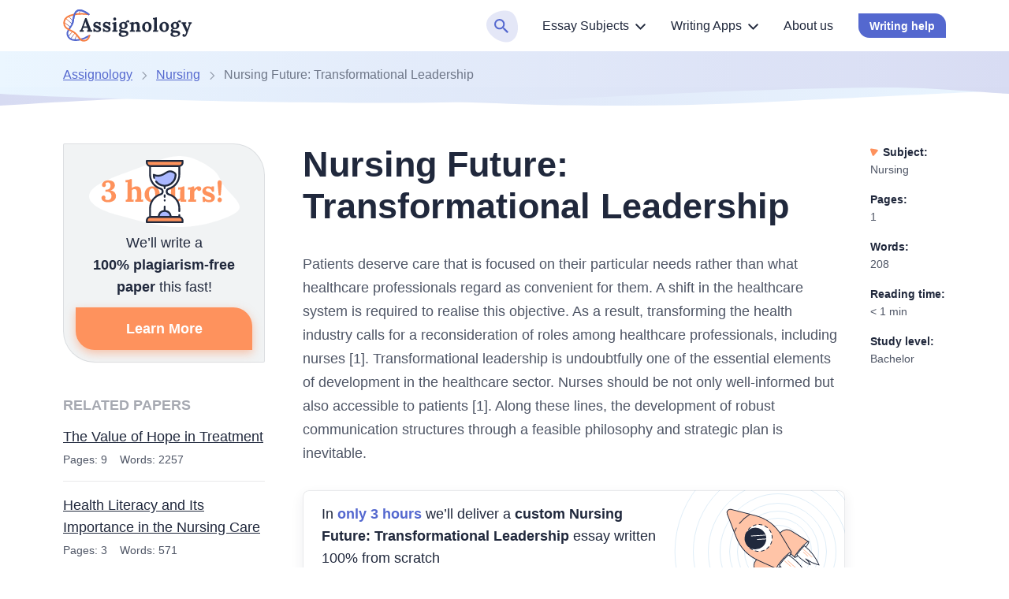

--- FILE ---
content_type: text/html; charset=UTF-8
request_url: https://assignology.com/nursing-future-transformational-leadership/
body_size: 38717
content:

<!DOCTYPE html>
<html class="no-js no-touch" lang="en-US">
<head prefix="og: http://ogp.me/ns# fb: http://ogp.me/ns#">
<meta charset="UTF-8">
<meta name="viewport" content="width=device-width, initial-scale=1">
<link rel="preload" href="https://assignology.com/wp-content/themes/assignology/assets/css/single.css?ver=524e369" as="style">
<script>
dataLayer = [];
</script>
<!-- Google Tag Manager -->
<script>(function (w, d, s, l, i) {
w[l] = w[l] || [];
w[l].push({
'gtm.start': new Date().getTime(), event: 'gtm.js'
});
var f = d.getElementsByTagName(s)[0],
j = d.createElement(s),
dl = l != 'dataLayer' ? '&l=' + l : '';
j.async = true;
j.src =
'https://www.googletagmanager.com/gtm.js?id=' + i + dl;
f.parentNode.insertBefore(j, f);
})(window, document, 'script', 'dataLayer', 'GTM-T5Q8LBJ');
</script>
<!-- End Google Tag Manager -->
<link rel="icon" href="https://assignology.com/favicons/favicon-30x30.svg" type="image/svg+xml">
<link rel="icon" type="image/png" href="https://assignology.com/favicons/favicon-48x48.png">
<link rel="apple-touch-icon" href="https://assignology.com/favicons/apple-touch-icon.png">
<link rel="manifest" href="https://assignology.com/favicons/manifest.json">
<meta name="theme-color" content="#d9ddee">
<script>
if (sessionStorage.fontLoaded) {
document.documentElement.className += ' font-variable-loaded';
}
</script>
<style>
@font-face {
font-family: "LoraCritical";
font-weight: 100 900;
font-style: normal;
src: url([data-uri]);
}
</style>
<title>Nursing Future: Transformational Leadership | Healthcare Essay Example</title>
<meta name='robots' content='max-image-preview:large' >
<!-- All In One SEO Pack Pro 3.7.1[25224,25294] -->
<!-- Debug String: 2JMJ7L5RSW0YVB/VLWAYKK/YBWK -->
<meta name="description"  content="Transformational leadership is undoubtfully one of the essential elements of further development in the healthcare nursing sector." >
<link rel="canonical" href="https://assignology.com/nursing-future-transformational-leadership/" >
<!-- All In One SEO Pack Pro -->
<link rel='stylesheet' id='wp-block-library-css'  href='https://assignology.com/wp-includes/css/dist/block-library/style.min.css?ver=6.0.8' media='all' >
<style id='global-styles-inline-css'>
body{--wp--preset--color--black: hsl(0, 0%, 0%);--wp--preset--color--cyan-bluish-gray: #abb8c3;--wp--preset--color--white: hsl(0, 0%, 100%);--wp--preset--color--pale-pink: #f78da7;--wp--preset--color--vivid-red: #cf2e2e;--wp--preset--color--luminous-vivid-orange: #ff6900;--wp--preset--color--luminous-vivid-amber: #fcb900;--wp--preset--color--light-green-cyan: #7bdcb5;--wp--preset--color--vivid-green-cyan: #00d084;--wp--preset--color--pale-cyan-blue: #8ed1fc;--wp--preset--color--vivid-cyan-blue: #0693e3;--wp--preset--color--vivid-purple: #9b51e0;--wp--preset--color--black-800: hsl(222, 31%, 18%);--wp--preset--color--blue-900: hsl(208, 87%, 29%);--wp--preset--color--blue-800: hsl(208, 87%, 39%);--wp--preset--color--blue-700: hsl(208, 68%, 51%);--wp--preset--color--blue-600: hsl(208, 58%, 62%);--wp--preset--color--blue-500: hsl(208, 100%, 60%);--wp--preset--color--blue-200: hsl(208, 100%, 92%);--wp--preset--color--blue-100: hsl(178, 33%, 90%);--wp--preset--color--blue-50: hsl(178, 63%, 95%);--wp--preset--color--yellow-600: hsl(30, 88%, 50%);--wp--preset--color--yellow-500: hsl(30, 100%, 52%);--wp--preset--color--yellow-400: hsl(30, 100%, 62%);--wp--preset--color--yellow-200: hsl(30, 100%, 78%);--wp--preset--color--yellow-100: hsl(30, 100%, 93%);--wp--preset--color--yellow-50: hsl(44, 100%, 95%);--wp--preset--color--green-500: hsl(177, 33%, 60%);--wp--preset--color--green-400: hsl(177, 41%, 71%);--wp--preset--color--red-500: hsl(3, 98%, 66%);--wp--preset--color--red-100: hsl(3, 100%, 95%);--wp--preset--color--gray-800: hsl(222, 13%, 35%);--wp--preset--color--gray-700: hsl(220, 22%, 39%);--wp--preset--color--gray-600: hsl(223, 7%, 51%);--wp--preset--color--gray-400: hsl(222, 3%, 73%);--wp--preset--color--gray-200: hsl(223, 15%, 84%);--wp--preset--color--gray-100: hsl(209, 11%, 96%);--wp--preset--color--gray-50: hsl(240, 5%, 96%);--wp--preset--gradient--vivid-cyan-blue-to-vivid-purple: linear-gradient(135deg,rgba(6,147,227,1) 0%,rgb(155,81,224) 100%);--wp--preset--gradient--light-green-cyan-to-vivid-green-cyan: linear-gradient(135deg,rgb(122,220,180) 0%,rgb(0,208,130) 100%);--wp--preset--gradient--luminous-vivid-amber-to-luminous-vivid-orange: linear-gradient(135deg,rgba(252,185,0,1) 0%,rgba(255,105,0,1) 100%);--wp--preset--gradient--luminous-vivid-orange-to-vivid-red: linear-gradient(135deg,rgba(255,105,0,1) 0%,rgb(207,46,46) 100%);--wp--preset--gradient--very-light-gray-to-cyan-bluish-gray: linear-gradient(135deg,rgb(238,238,238) 0%,rgb(169,184,195) 100%);--wp--preset--gradient--cool-to-warm-spectrum: linear-gradient(135deg,rgb(74,234,220) 0%,rgb(151,120,209) 20%,rgb(207,42,186) 40%,rgb(238,44,130) 60%,rgb(251,105,98) 80%,rgb(254,248,76) 100%);--wp--preset--gradient--blush-light-purple: linear-gradient(135deg,rgb(255,206,236) 0%,rgb(152,150,240) 100%);--wp--preset--gradient--blush-bordeaux: linear-gradient(135deg,rgb(254,205,165) 0%,rgb(254,45,45) 50%,rgb(107,0,62) 100%);--wp--preset--gradient--luminous-dusk: linear-gradient(135deg,rgb(255,203,112) 0%,rgb(199,81,192) 50%,rgb(65,88,208) 100%);--wp--preset--gradient--pale-ocean: linear-gradient(135deg,rgb(255,245,203) 0%,rgb(182,227,212) 50%,rgb(51,167,181) 100%);--wp--preset--gradient--electric-grass: linear-gradient(135deg,rgb(202,248,128) 0%,rgb(113,206,126) 100%);--wp--preset--gradient--midnight: linear-gradient(135deg,rgb(2,3,129) 0%,rgb(40,116,252) 100%);--wp--preset--duotone--dark-grayscale: url('#wp-duotone-dark-grayscale');--wp--preset--duotone--grayscale: url('#wp-duotone-grayscale');--wp--preset--duotone--purple-yellow: url('#wp-duotone-purple-yellow');--wp--preset--duotone--blue-red: url('#wp-duotone-blue-red');--wp--preset--duotone--midnight: url('#wp-duotone-midnight');--wp--preset--duotone--magenta-yellow: url('#wp-duotone-magenta-yellow');--wp--preset--duotone--purple-green: url('#wp-duotone-purple-green');--wp--preset--duotone--blue-orange: url('#wp-duotone-blue-orange');--wp--preset--font-size--small: 13px;--wp--preset--font-size--medium: 20px;--wp--preset--font-size--large: 36px;--wp--preset--font-size--x-large: 42px;}.has-black-color{color: var(--wp--preset--color--black) !important;}.has-cyan-bluish-gray-color{color: var(--wp--preset--color--cyan-bluish-gray) !important;}.has-white-color{color: var(--wp--preset--color--white) !important;}.has-pale-pink-color{color: var(--wp--preset--color--pale-pink) !important;}.has-vivid-red-color{color: var(--wp--preset--color--vivid-red) !important;}.has-luminous-vivid-orange-color{color: var(--wp--preset--color--luminous-vivid-orange) !important;}.has-luminous-vivid-amber-color{color: var(--wp--preset--color--luminous-vivid-amber) !important;}.has-light-green-cyan-color{color: var(--wp--preset--color--light-green-cyan) !important;}.has-vivid-green-cyan-color{color: var(--wp--preset--color--vivid-green-cyan) !important;}.has-pale-cyan-blue-color{color: var(--wp--preset--color--pale-cyan-blue) !important;}.has-vivid-cyan-blue-color{color: var(--wp--preset--color--vivid-cyan-blue) !important;}.has-vivid-purple-color{color: var(--wp--preset--color--vivid-purple) !important;}.has-black-background-color{background-color: var(--wp--preset--color--black) !important;}.has-cyan-bluish-gray-background-color{background-color: var(--wp--preset--color--cyan-bluish-gray) !important;}.has-white-background-color{background-color: var(--wp--preset--color--white) !important;}.has-pale-pink-background-color{background-color: var(--wp--preset--color--pale-pink) !important;}.has-vivid-red-background-color{background-color: var(--wp--preset--color--vivid-red) !important;}.has-luminous-vivid-orange-background-color{background-color: var(--wp--preset--color--luminous-vivid-orange) !important;}.has-luminous-vivid-amber-background-color{background-color: var(--wp--preset--color--luminous-vivid-amber) !important;}.has-light-green-cyan-background-color{background-color: var(--wp--preset--color--light-green-cyan) !important;}.has-vivid-green-cyan-background-color{background-color: var(--wp--preset--color--vivid-green-cyan) !important;}.has-pale-cyan-blue-background-color{background-color: var(--wp--preset--color--pale-cyan-blue) !important;}.has-vivid-cyan-blue-background-color{background-color: var(--wp--preset--color--vivid-cyan-blue) !important;}.has-vivid-purple-background-color{background-color: var(--wp--preset--color--vivid-purple) !important;}.has-black-border-color{border-color: var(--wp--preset--color--black) !important;}.has-cyan-bluish-gray-border-color{border-color: var(--wp--preset--color--cyan-bluish-gray) !important;}.has-white-border-color{border-color: var(--wp--preset--color--white) !important;}.has-pale-pink-border-color{border-color: var(--wp--preset--color--pale-pink) !important;}.has-vivid-red-border-color{border-color: var(--wp--preset--color--vivid-red) !important;}.has-luminous-vivid-orange-border-color{border-color: var(--wp--preset--color--luminous-vivid-orange) !important;}.has-luminous-vivid-amber-border-color{border-color: var(--wp--preset--color--luminous-vivid-amber) !important;}.has-light-green-cyan-border-color{border-color: var(--wp--preset--color--light-green-cyan) !important;}.has-vivid-green-cyan-border-color{border-color: var(--wp--preset--color--vivid-green-cyan) !important;}.has-pale-cyan-blue-border-color{border-color: var(--wp--preset--color--pale-cyan-blue) !important;}.has-vivid-cyan-blue-border-color{border-color: var(--wp--preset--color--vivid-cyan-blue) !important;}.has-vivid-purple-border-color{border-color: var(--wp--preset--color--vivid-purple) !important;}.has-vivid-cyan-blue-to-vivid-purple-gradient-background{background: var(--wp--preset--gradient--vivid-cyan-blue-to-vivid-purple) !important;}.has-light-green-cyan-to-vivid-green-cyan-gradient-background{background: var(--wp--preset--gradient--light-green-cyan-to-vivid-green-cyan) !important;}.has-luminous-vivid-amber-to-luminous-vivid-orange-gradient-background{background: var(--wp--preset--gradient--luminous-vivid-amber-to-luminous-vivid-orange) !important;}.has-luminous-vivid-orange-to-vivid-red-gradient-background{background: var(--wp--preset--gradient--luminous-vivid-orange-to-vivid-red) !important;}.has-very-light-gray-to-cyan-bluish-gray-gradient-background{background: var(--wp--preset--gradient--very-light-gray-to-cyan-bluish-gray) !important;}.has-cool-to-warm-spectrum-gradient-background{background: var(--wp--preset--gradient--cool-to-warm-spectrum) !important;}.has-blush-light-purple-gradient-background{background: var(--wp--preset--gradient--blush-light-purple) !important;}.has-blush-bordeaux-gradient-background{background: var(--wp--preset--gradient--blush-bordeaux) !important;}.has-luminous-dusk-gradient-background{background: var(--wp--preset--gradient--luminous-dusk) !important;}.has-pale-ocean-gradient-background{background: var(--wp--preset--gradient--pale-ocean) !important;}.has-electric-grass-gradient-background{background: var(--wp--preset--gradient--electric-grass) !important;}.has-midnight-gradient-background{background: var(--wp--preset--gradient--midnight) !important;}.has-small-font-size{font-size: var(--wp--preset--font-size--small) !important;}.has-medium-font-size{font-size: var(--wp--preset--font-size--medium) !important;}.has-large-font-size{font-size: var(--wp--preset--font-size--large) !important;}.has-x-large-font-size{font-size: var(--wp--preset--font-size--x-large) !important;}
</style>
<script src='https://assignology.com/wp-content/themes/assignology/libs/jquery/jquery-3.6.0.min.js?ver=3.6.0' id='jquery-js'></script>
<meta property="og:type" content="website">
<meta property="og:title" content="Nursing Future: Transformational Leadership | Healthcare Essay Example">
<meta property="og:description" content="Transformational leadership is undoubtfully one of the essential elements of further development in the healthcare nursing sector.">
<meta property="og:url" content="https://assignology.com/nursing-future-transformational-leadership/">
<meta property="og:site_name" content="Assignology">
<meta property="og:image" content="https://assignology.com/wp-content/themes/assignology/images/og-image-assignology.jpg">
<meta property="og:image:type" content="image/jpeg">
<meta property="og:image:width" content="768">
<meta property="og:image:height" content="402">
<meta property="og:image:alt" content="Nursing Future: Transformational Leadership | Healthcare Essay Example">
<meta name="twitter:card" content="summary">
<meta name="twitter:title" content="Nursing Future: Transformational Leadership | Healthcare Essay Example">
<meta name="twitter:description" content="Transformational leadership is undoubtfully one of the essential elements of further development in the healthcare nursing sector.">
<meta name="twitter:url" content="https://assignology.com/nursing-future-transformational-leadership/">
<meta name="twitter:image" content="https://assignology.com/wp-content/themes/assignology/images/og-image-assignology.jpg">
<style>*,*::before,*::after{box-sizing:border-box}body{margin:0;font-family:var(--bs-body-font-family);font-size:var(--bs-body-font-size);font-weight:var(--bs-body-font-weight);line-height:var(--bs-body-line-height);color:var(--bs-body-color);text-align:var(--bs-body-text-align);background-color:var(--bs-body-bg);-webkit-text-size-adjust:100%}h1,h2,h3{margin-top:0;margin-bottom:.5rem;font-weight:500;line-height:1.2}h1{font-size:var(--font-size-h1)}h2{font-size:var(--font-size-h2)}h3{font-size:var(--font-size-h3)}p{margin-top:0;margin-bottom:1.5rem}ol,ul{padding-left:2rem}ol,ul{margin-top:0;margin-bottom:1rem}ol ol,ul ul{margin-bottom:0}b{font-weight:bolder}a{color:var(--bs-link-color);text-decoration:underline}figure{margin:0 0 1rem}img,svg{vertical-align:middle}table{caption-side:bottom;border-collapse:collapse}th{text-align:inherit;text-align:-webkit-match-parent}thead,tbody,tr,td,th{border-color:inherit;border-style:solid;border-width:0}label{display:inline-block}button{border-radius:0}input,button{margin:0;font-family:inherit;font-size:inherit;line-height:inherit}button{text-transform:none}button,[type="button"]{-webkit-appearance:button}::-moz-focus-inner{padding:0;border-style:none}::-webkit-datetime-edit-fields-wrapper,::-webkit-datetime-edit-text,::-webkit-datetime-edit-minute,::-webkit-datetime-edit-hour-field,::-webkit-datetime-edit-day-field,::-webkit-datetime-edit-month-field,::-webkit-datetime-edit-year-field{padding:0}::-webkit-inner-spin-button{height:auto}[type="search"]{outline-offset:-2px;-webkit-appearance:textfield}::-webkit-search-decoration{-webkit-appearance:none}::-webkit-color-swatch-wrapper{padding:0}::file-selector-button{font:inherit;-webkit-appearance:button}.container{--bs-gutter-x: 2rem;--bs-gutter-y: 0;width:100%;margin-right:auto;margin-left:auto}@media (min-width:576px){.container{max-width:540px}}@media (min-width:768px){.container{max-width:720px}}@media (min-width:992px){.container{max-width:924px}}@media (min-width:1200px){.container{max-width:1152px}}.row{--bs-gutter-x: 2rem;--bs-gutter-y: 0;display:flex;flex-wrap:wrap;margin-top:calc(-1 * var(--bs-gutter-y));margin-right:calc(-.5 * var(--bs-gutter-x));margin-left:calc(-.5 * var(--bs-gutter-x))}.row>*{flex-shrink:0;width:100%;max-width:100%;padding-right:calc(var(--bs-gutter-x) * .5);padding-left:calc(var(--bs-gutter-x) * .5);margin-top:var(--bs-gutter-y)}@media (min-width:992px){.col-lg-3{flex:0 0 auto;width:25%}.col-lg-9{flex:0 0 auto;width:75%}}.d-block{display:block!important}.d-none{display:none!important}.h-100{height:100%!important}.pt-3{padding-top:3rem!important}.pb-5{padding-bottom:5rem!important}.text-end{text-align:right!important}.text-nowrap{white-space:nowrap!important}@media (min-width:576px){.d-sm-none{display:none!important}}@media (min-width:992px){.d-lg-block{display:block!important}.d-lg-none{display:none!important}.flex-lg-row-reverse{flex-direction:row-reverse!important}}.visually-hidden{position:absolute!important;width:1px!important;height:1px!important;padding:0!important;margin:-1px!important;overflow:hidden!important;clip:rect(0,0,0,0)!important;white-space:nowrap!important;border:0!important}:root{--white-default: #fff;--black-default: #000;--black-800: #20283c;--black-700: #16243c;--blue-1000: #00188f;--blue-900: #354bbb;--blue-800: #5468cf;--blue-400: #2e73ea;--blue-300: #2ea4ff;--blue-250: #d8dcf3;--blue-200: #d8dcee;--blue-100: #e2eff8;--blue-55: #ebfbff;--blue-50: #ebf6ff;--orange-600: #d64700;--orange-500: #fe712a;--orange-400: #fe925d;--orange-200: #f77d40;--green-650: #00998a;--green-600: #26a6a0;--green-500: #77bbb7;--green-400: #97d3d0;--red-500: #f85d3a;--red-200: #fc5f74;--red-100: #ffeae6;--gray-800: #4e5565;--gray-700: #4e5c79;--gray-600: #797e8b;--gray-400: #b8b9bc;--gray-200: #d0d3dc;--gray-100: #f1f3f4;--gray-50: #f4f4f5;--white-default-alpha-074: rgba(255,255,255,0.74);--white-default-alpha-0: rgba(255,255,255,0);--black-800-alpha-08: rgba(32,40,60,0.8);--black-800-alpha-06: rgba(32,40,60,0.6);--black-800-alpha-04: rgba(32,40,60,0.4);--black-800-alpha-01: rgba(32,40,60,0.1);--black-800-alpha-008: rgba(32,40,60,0.08);--blue-1000-alpha-020: rgba(0,24,143,0.2);--blue-1000-alpha-010: rgba(0,24,143,0.1);--blue-1000-alpha-007: rgba(0,24,143,0.07);--blue-900-alpha-040: rgba(53,75,187,0.4);--blue-800-alpha-040: rgba(84,104,207,0.4);--blue-800-alpha-007: rgba(84,104,207,0.07);--blue-800-alpha-008: rgba(84,104,207,0.08);--blue-800-alpha-010: rgba(84,104,207,0.1);--blue-300-alpha-020: rgba(46,164,255,0.2);--gray-700-alpha-025: rgba(78,92,121,0.25);--gray-600-alpha-08: rgba(121,126,139,0.8);--gray-100-alpha-0: rgba(241,243,244,0);--gray-50-alpha-0: rgba(244,244,245,0);--orange-400-alpha-050: rgba(254,146,93,0.5);--orange-400-alpha-030: rgba(254,146,93,0.3);--orange-400-alpha-010: rgba(254,146,93,0.1)}.text-color-blue-800{color:var(--blue-800)}:root{--heading-scale-ratio: 1.18;--heading-line-height: 1.5;--paragraph-unit: 16px;--body-line-height: 1.6;--font-family-default: Nunito, sans-serif;--font-weight-regular: 400;--font-weight-medium: 500;--font-weight-semibold: 600;--font-weight-bold: 700}@media (min-width:576px){:root{--paragraph-unit: 17px}}@media (min-width:768px){:root{--heading-scale-ratio: 1.2}}@media (min-width:992px){:root{--heading-scale-ratio: 1.255}}@media (min-width:1200px){:root{--paragraph-unit: 18px}}html{--font-size-paragraph: var(--paragraph-unit);--font-size-xxl: calc( (calc(calc(calc(calc(calc(var(--paragraph-unit) * var(--heading-scale-ratio)) * var(--heading-scale-ratio)) * var(--heading-scale-ratio)) * var(--heading-scale-ratio)) * var(--heading-scale-ratio)) * var(--heading-scale-ratio)) * var(--heading-scale-ratio));--font-size-h0: calc(calc(calc(calc(calc(var(--paragraph-unit) * var(--heading-scale-ratio)) * var(--heading-scale-ratio)) * var(--heading-scale-ratio)) * var(--heading-scale-ratio)) * var(--heading-scale-ratio));--font-size-h1: calc(calc(calc(calc(var(--paragraph-unit) * var(--heading-scale-ratio)) * var(--heading-scale-ratio)) * var(--heading-scale-ratio)) * var(--heading-scale-ratio));--font-size-h2: calc(calc(calc(var(--paragraph-unit) * var(--heading-scale-ratio)) * var(--heading-scale-ratio)) * var(--heading-scale-ratio));--font-size-h3: calc(calc(var(--paragraph-unit) * var(--heading-scale-ratio)) * var(--heading-scale-ratio));--font-size-h4: calc(var(--paragraph-unit) * var(--heading-scale-ratio));--font-size-h5: var(--paragraph-unit)}@media (max-width:575.98px){.container,.row{--bs-gutter-x: 4.5rem}}@media (min-width:576px){.container,.row{--bs-gutter-x: 2rem}}.container{padding-right:calc(var(--bs-gutter-x) * 0.5);padding-left:calc(var(--bs-gutter-x) * 0.5)}html{font-size:8px}@media (min-width:576px){html{font-size:10px}}@media (min-width:768px){html{font-size:12px}}@media (min-width:992px){html{font-size:14px}}@media (min-width:1200px){html{font-size:16px}}[data-trim-text]::after{content:attr(data-trim-text)}.site{display:flex;flex-direction:column;min-height:100vh}.site__content{flex-grow:1}body{--height-of-edge-wave: 24px;--margin-for-edge-wave: 23px;--position-of-edge-wave: -23px;font-size:16px;line-height:1.6;min-width:320px;overflow-x:hidden;color:var(--black-800);font-weight:var(--font-weight-regular);font-family:sans-serif;background-color:var(--white-default)}html.font-variable-loaded body{font-family:Lora,sans-serif}@font-face{font-weight:400 700;font-family:Lora;font-style:normal;font-display:swap;src:url(/wp-content/themes/assignology/assets/fonts/lora-latin-wght-normal.woff2) format("woff2-variations");unicode-range:U+20-7F,U+A0-FF,U+131,U+152,U+153,U+2BB,U+2BC,U+2C6,U+2DA,U+2DC,U+2000-2057,U+205C-206F,U+2074,U+20AC,U+2122,U+2191,U+2193,U+2212,U+2215,U+FEFF,U+FFFD;font-named-instance:'Regular'}a{color:var(--c-link, var(--blue-300))}a{text-decoration:none}.custom-link{--c-link: var(--blue-800);-webkit-text-decoration-style:solid;text-decoration-style:solid;-webkit-text-decoration-line:underline;text-decoration-line:underline;-webkit-text-decoration-color:var(--blue-800);text-decoration-color:var(--blue-800);text-underline-offset:0.1em;text-decoration-thickness:1px}.custom-typography a{word-break:break-word;-webkit-text-decoration-style:solid;text-decoration-style:solid;-webkit-text-decoration-line:underline;text-decoration-line:underline;-webkit-text-decoration-color:var(--blue-300);text-decoration-color:var(--blue-300);text-underline-offset:0.1em;text-decoration-thickness:1px}p{font-size:var(--font-size-paragraph);line-height:var(--body-line-height)}p{margin-bottom:var(--mb-p, 14px)}@media (min-width:576px){p{--mb-p: 16px}}h1,h2,h3{-webkit-font-smoothing:antialiased;-moz-osx-font-smoothing:grayscale;margin-bottom:var(--heading-margin-bottom, 1rem);font-weight:var(--font-weight-semibold);line-height:var(--heading-line-height)}h1:last-child{--heading-margin-bottom: 0}h1{--heading-line-height: 1.2;font-size:var(--font-size-h1)}h2{--heading-line-height: 1.35;font-size:var(--font-size-h2)}h3{--heading-line-height: 1.45;font-size:var(--font-size-h3)}img{display:block;max-width:100%;height:auto;margin:auto}.article:not(.article--collections) .webkit-scrollbars--table{margin-top:1.5rem;margin-bottom:1rem}.article:not(.article--collections) .webkit-scrollbars--table .table-responsive{padding:1.5px;overflow-x:auto}.article:not(.article--collections) .webkit-scrollbars--table .table{margin-bottom:1rem;overflow:hidden;word-wrap:normal;word-break:normal;border-radius:8px;box-shadow:0 0 0 1.5px var(--black-800-alpha-01)}.article:not(.article--collections) .webkit-scrollbars--table .table tr{vertical-align:top}.article:not(.article--collections) .webkit-scrollbars--table .table thead th{padding:14px 12px 10px;background-color:var(--blue-1000-alpha-010);border-right:1.5px solid var(--black-800-alpha-01);border-bottom:1.5px solid var(--black-800-alpha-01)}.article:not(.article--collections) .webkit-scrollbars--table .table thead th:last-child{border-right:0}.article:not(.article--collections) .webkit-scrollbars--table .table tbody tr{border-bottom:1px solid var(--brown-400)}.article:not(.article--collections) .webkit-scrollbars--table .table tbody tr:nth-child(odd){background-color:transparent}.article:not(.article--collections) .webkit-scrollbars--table .table tbody td,.article:not(.article--collections) .webkit-scrollbars--table .table tbody th{font-size:16px;line-height:1.6;padding:12px;border-right:1.5px solid var(--black-800-alpha-01)}.article:not(.article--collections) .webkit-scrollbars--table .table tbody td:last-child{border:0}.article:not(.article--collections) .article__content figure.wp-block-table{margin-top:1.5rem;margin-bottom:1rem}.article:not(.article--collections) .article__content figure.wp-block-table .webkit-scrollbars--table{margin-top:0;margin-bottom:0}.webkit-scrollbars ::-webkit-scrollbar{width:5px;height:5px}.webkit-scrollbars ::-webkit-scrollbar-corner{background:var(--gray-100)}.webkit-scrollbars ::-webkit-scrollbar-button{width:0;height:0}.webkit-scrollbars ::-webkit-scrollbar-track{background-color:var(--gray-100);border:0}.webkit-scrollbars ::-webkit-scrollbar-thumb{background-color:var(--blue-300);border-radius:5px}.a-bnr{position:relative;display:block;text-align:center;text-decoration:none!important;background-color:var(--white-default);background-image:url("data:image/svg+xml;charset=utf-8,%3Csvg xmlns=%27http://www.w3.org/2000/svg%27 fill=%27none%27 viewBox=%270 0 264 264%27%3E %3Ccircle cx=%27132%27 cy=%27132%27 r=%2718.5%27 stroke=%27%23E0EEF8%27/%3E %3Ccircle cx=%27132%27 cy=%27132%27 r=%2712.5%27 stroke=%27%23E0EEF8%27/%3E %3Ccircle cx=%27132%27 cy=%27132%27 r=%277.5%27 stroke=%27%23E0EEF8%27/%3E %3Ccircle cx=%27132%27 cy=%27132%27 r=%273.5%27 stroke=%27%23E0EEF8%27/%3E %3Ccircle cx=%27132%27 cy=%27132%27 r=%2725.5%27 stroke=%27%23E0EEF8%27/%3E %3Ccircle cx=%27132%27 cy=%27132%27 r=%2733.5%27 stroke=%27%23E0EEF8%27/%3E %3Ccircle cx=%27132%27 cy=%27132%27 r=%2751.5%27 stroke=%27%23E0EEF8%27/%3E %3Ccircle cx=%27132%27 cy=%27132%27 r=%2761.5%27 stroke=%27%23E0EEF8%27/%3E %3Ccircle cx=%27132%27 cy=%27132%27 r=%2742.5%27 stroke=%27%23E0EEF8%27/%3E %3Ccircle cx=%27132%27 cy=%27132%27 r=%2773.5%27 stroke=%27%23E0EEF8%27/%3E %3Ccircle cx=%27132%27 cy=%27132%27 r=%2788.5%27 stroke=%27%23E0EEF8%27/%3E %3Ccircle cx=%27132%27 cy=%27132%27 r=%27107.5%27 stroke=%27%23E0EEF8%27/%3E %3Ccircle cx=%27132%27 cy=%27132%27 r=%27130.8%27 stroke=%27%23E0EEF8%27/%3E %3C/svg%3E");background-repeat:no-repeat;background-size:264px 264px;border-radius:8px;box-shadow:inset 0 0 0 1px var(--black-800-alpha-01),0 6px 16px var(--black-800-alpha-008)}.a-bnr--1{padding-top:4px;background-position:top -80px left 50%}@media (min-width:576px){.a-bnr{display:flex;text-align:left;background-position:top 50% right -175px}.a-bnr--1{flex-direction:row-reverse}.a-bnr--1{padding-top:0;background-position:right -47px top -54px}}.a-bnr__content,.a-bnr__text,.a-bnr__image{display:block}.a-bnr__content{width:100%;padding:var(--pt-a-bnr-content, 24px) 24px 24px 24px}.a-bnr--1 .a-bnr__content{--pt-a-bnr-content: 8px}@media (min-width:576px){.a-bnr--1 .a-bnr__content{--pt-a-bnr-content: 16px}}@media (min-width:576px){.a-bnr__content{margin-right:24px}}.a-bnr__text{font-size:var(--font-size-paragraph);line-height:var(--body-line-height);margin-bottom:12px;color:var(--black-800);text-align:left}.a-bnr__image{width:var(--w-a-bnr-img, 100%);background-repeat:no-repeat;background-position:center;background-size:contain}@media (min-width:576px){.a-bnr__image{flex-shrink:0}}.a-bnr--1 .a-bnr__image{height:96px;background-image:url(/wp-content/themes/assignology/assets/images/deliver.svg)}@media (min-width:576px){.a-bnr--1 .a-bnr__image{width:var(--w-a-bnr-img, 185px);height:auto;background-position:27px 12px;background-size:132px 132px}}.a-bnr .btn-parent{display:inline-block}@media (min-width:992px){.article{padding-left:1rem}}@media (min-width:1200px){.article.article--sample{position:relative;padding-right:128px}}.article__header{margin-bottom:2rem}.article__content h2,.article__content h3{margin-top:20px}@media (min-width:576px){.article__content h2,.article__content h3{margin-top:2rem}}.article__content p,.article__content ul,.article__content ol{--body-line-height: 1.7;color:var(--gray-800)}.article__content>ul{--row-gap-custom-list: 12px;--top-ul-marker: 0.4em;--left-ul-marker: 12px;--size-ul-marker: 9px;--padding-left-ul: 33px;--background-image-ul-marker: url(
"data:image/svg+xml;charset=utf-8,%3Csvg xmlns=%27http://www.w3.org/2000/svg%27 stroke=%27%235468cf%27 width=%279%27 height=%279%27 xml:space=%27preserve%27%3E%3Ccircle fill=%27none%27 stroke-width=%273%27 cx=%274.5%27 cy=%274.5%27 r=%273%27/%3E%3C/svg%3E"
);font-size:var(--font-size-paragraph);line-height:var(--body-line-height)}.article__content>ul,.article__content>ul ul{display:grid;grid-row-gap:var(--row-gap-custom-list);padding:0;list-style-type:none}@media (min-width:576px){.article__content>ul,.article__content>ul ul{--left-ul-marker: 24px;--padding-left-ul: 49px}}.article__content>ul>li,.article__content>ul ul>li{position:relative;padding-left:var(--padding-left-ul)}.article__content>ul>li::before,.article__content>ul ul>li::before{position:absolute;top:var(--top-ul-marker);left:var(--left-ul-marker);display:block;width:var(--size-ul-marker);height:var(--size-ul-marker);background-image:var(--background-image-ul-marker);background-repeat:no-repeat;background-position:center;content:''}.article__content>ul ul{--top-ul-marker: 0.5em;--left-ul-marker: 2px;--size-ul-marker: 6px;--padding-left-ul: 18px;--background-image-ul-marker: url(
"data:image/svg+xml;charset=utf-8,%3Csvg xmlns=%27http://www.w3.org/2000/svg%27 viewBox=%270 0 6 6%27 xml:space=%27preserve%27 fill=%27%235468cf%27%3E%3Ccircle cx=%273%27 cy=%273%27 r=%273%27/%3E%3C/svg%3E"
)}@media (min-width:576px){.article__content>ul ul{--left-ul-marker: -4px}}.article__content>ul ul>li:first-child{margin-top:var(--row-gap-custom-list)}.article__content>ol{--row-gap-custom-list: 12px;--content-ol: counter(item);--padding-left-ol: 35px;--left-counter-ol: 0;--size-counter-ol: 27px;--background-image-counter-ol: url(
"data:image/svg+xml;charset=utf-8,%3Csvg width=%2732%27 height=%2732%27 xmlns=%27http://www.w3.org/2000/svg%27 preserveAspectRatio=%27none%27 fill=%27%23e2eff8%27%3E%3Cpath d=%27M26.0515 30.4217C34.565 24.8195 33.0626 9.54062 27.053 2.91979C21.0435 -3.70104 0.511015 1.39191 0.0102215 13.615C-0.490572 25.838 17.5379 36.0239 26.0515 30.4217Z%27/%3E%3C/svg%3E"
);font-size:var(--font-size-paragraph);line-height:var(--body-line-height)}.article__content>ol,.article__content>ol ol{display:grid;grid-row-gap:var(--row-gap-custom-list);padding:0;list-style-type:none}@media (min-width:576px){.article__content>ol,.article__content>ol ol{--padding-left-ol: 49px;--left-counter-ol: 8px;--size-counter-ol: 29px}}@media (min-width:992px){.article__content>ol,.article__content>ol ol{--padding-left-ol: 52px;--size-counter-ol: 32px}}.article__content>ol>li,.article__content>ol ol>li{position:relative;padding-left:var(--padding-left-ol)}.article__content>ol>li::before,.article__content>ol ol>li::before{position:absolute;top:0;left:var(--left-counter-ol);display:block;min-width:var(--size-counter-ol);height:var(--size-counter-ol);color:var(--blue-800);font-weight:var(--font-weight-bold);font-size:16px;line-height:var(--size-counter-ol);text-align:right;text-align:center;background-image:var(--background-image-counter-ol);background-repeat:no-repeat;background-size:100% 100%;content:var(--content-ol);counter-increment:item}.article__content>ol>li ol{--content-ol: counters(item, '.') '';--left-counter-ol: -4px;--padding-left-ol: 29px;--width-counter-ol: 36px;--background-image-counter-ol: none}@media (min-width:576px){.article__content>ol>li ol{--left-counter-ol: -7px;--padding-left-ol: 31px}}@media (min-width:992px){.article__content>ol>li ol{--left-counter-ol: -12px;--padding-left-ol: 28px}}.article__content>ol>li ol>li:first-child{margin-top:var(--row-gap-custom-list)}.article__content>ol:not(.custom-numbering-proceed),.article__content>ol ol:not(.custom-numbering-proceed){counter-reset:item}.article__content .a-bnr{margin:2rem 0}.article__content .toc ol{--body-line-height: 1.6}.breadcrumbs{padding:1rem 0 1.5rem;color:var(--black-800-alpha-06)}.breadcrumbs:last-child{padding-bottom:0}.breadcrumbs-separator{display:inline-block;width:10px;height:10px;margin:10px var(--mx-separator, 10px);vertical-align:middle;background-image:url("data:image/svg+xml;charset=utf-8,%3Csvg xmlns=%27http://www.w3.org/2000/svg%27 stroke=%27%2320283c%27 viewBox=%270 0 16 16%27%3E %3Cpath fill=%27none%27 stroke-linecap=%27round%27 stroke-width=%272%27 d=%27m5 1 7 7-7 7%27/%3E %3C/svg%3E");background-repeat:no-repeat;background-position:center;background-size:contain;opacity:0.4}@media (min-width:576px){.breadcrumbs-separator{--mx-separator: 10px}}.breadcrumbs a{--c-link: var(--blue-800);-webkit-text-decoration-style:solid;text-decoration-style:solid;-webkit-text-decoration-line:underline;text-decoration-line:underline;-webkit-text-decoration-color:var(--blue-800);text-decoration-color:var(--blue-800);text-underline-offset:0.1em;text-decoration-thickness:1px}.burger{position:relative;padding:7px 0;background-color:transparent;border:0}@media (min-width:576px){.burger{margin-right:3rem}}.burger__stripe{display:block;width:20px;height:3px;background-color:var(--black-700);border-radius:4px}.burger__stripe--top,.burger__stripe--bottom{position:absolute;top:7px;right:0}.burger__stripe--top{transform:translateY(-7px)}.burger__stripe--bottom{width:12px;transform:translateY(7px)}.btn{--bgc-btn: var(--blue-800);--bgc-btn-hover: var(--blue-900);font-size:var(--font-size-paragraph);line-height:var(--body-line-height);display:inline-grid;grid-auto-flow:column;gap:8px;align-items:center;justify-content:center;height:var(--h-btn, 2.5em);padding:0 var(--px-btn, 1.3em);color:var(--c-btn, var(--white-default));font-weight:var(--font-weight-bold);line-height:var(--lh-btn, 2.6);background-color:var(--bgc-btn);border:0;border-radius:0 16px;box-shadow:var(--bxsh-btn)}.btn--icon-only{--bgc-btn: transparent;--bgc-btn-hover: transparent}.btn--sm{font-size:14px;--h-btn: 2.25em;--lh-btn: 2.4;--px-btn: 14px;border-radius:0 14px}.btn--lg{--h-btn: 3em;--px-btn: 1.8em;--lh-btn: 3em;border-radius:0 24px}.btn--orange{--bgc-btn: var(--orange-400);--bgc-btn-hover: var(--orange-500);--c-outline-btn: var(--blue-800);--bxsh-btn: 0 4px 12px var(--orange-400-alpha-050)}.btn__icon{margin-left:0.5em}a.btn{--c-link-hover: var(--white-default)}.btn-parent{display:inline-block;perspective:350px}.btn-parent .btn{--bxsh-btn: 0 4px 12px var(--blue-800-alpha-040)}.btn-parent .btn--orange{--bxsh-btn: 0 6px 12px var(--orange-400-alpha-050)}.text-color-blue-800{color:var(--blue-800)}:root{--font-weight-bold: 700;--z-index-chatbot: 20;--z-index-overlay-chatbot: 10000;--c-button-close-chatbot: var(--black-800-alpha-04);--c-button-close-hover-chatbot: var(--gray-600);--bc-overlay-chatbot: var(--gray-600-alpha-08);--c-button-close-overlay-chatbot: var(--gray-100);--c-button-close-hover-overlay-chatbot: var(--white-default);--c-border-avatar-chatbot: var(--white-default);--c-border-bubble-avatar-chatbot: var(--white-default);--bc-bubble-chatbot: var(--orange-400);--bc-bubble-hover-chatbot: var(--orange-500);--c-border-avatar-small-chatbot: var(--gray-200);--c-bubble-chatbot: var(--orange-400);--c-bubble-hover-chatbot: var(--orange-500);--c-welcome-message-chatbot: var(--black-800);--c-border-welcome-chatbot: var(--blue-300);--bc-welcome-message-chatbot: var(--white-default);--shadow-chatbot: 0 4px 20px var(--gray-700-alpha-025);--c-button-close-welcome-chatbot: var(--black-800-alpha-04);--c-button-close-welcome-hover-chatbot: var(--gray-600);--c-border-avatar-welcome-chatbot: var(--blue-300);--bc-main-header-chatbot: var(--blue-800);--c-border-header-chatbot: var(--blue-800);--bc-main-body-chatbot: var(--white-default);--c-border-main-body-chatbot: var(--gray-200);--c-support-name-chatbot: var(--white-default);--c-support-status-chatbot: var(--blue-200);--c-reply-chatbot: var(--gray-800);--bc-reply-chatbot: var(--gray-100);--c-reply-user-side-chatbot: var(--blue-800);--bc-reply-user-side-chatbot: var(--blue-100);--c-button-chatbot: var(--blue-800);--bc-button-chatbot: var(--white-default);--c-border-button-chatbot: var(--blue-800);--c-button-hover-chatbot: var(--blue-900);--c-border-button-hover-chatbot: var(--blue-900);--c-button-focus-chatbot: var(--orange-600);--c-border-button-focus-chatbot: var(--orange-600);--c-button-fill-chatbot: var(--white-default);--bc-button-fill-chatbot: var(--blue-800);--c-button-fill-hover-chatbot: var(--white-default);--bc-button-fill-hover-chatbot: var(--blue-900);--c-button-fill-focus-chatbot: var(--white-default);--bc-button-fill-focus-chatbot: var(--orange-600);--c-button-type-two-chatbot: var(--blue-800);--c-border-button-type-two-chatbot: var(--blue-800);--bc-button-type-two-chatbot: var(--white-default);--c-button-type-two-hover-chatbot: var(--white-default);--c-border-button-type-two-hover-chatbot: var(--blue-800);--bc-button-type-two-hover-chatbot: var(--blue-800);--c-button-type-two-focus-chatbot: var(--white-default);--c-border-button-type-two-focus-chatbot: var(--blue-800);--bc-button-type-two-focus-chatbot: var(--blue-800);--bc-check-group-chatbot: var(--white-default);--c-border-check-group-chatbot: var(--blue-200);--c-check-chatbot: var(--black-800);--c-check-hover-chatbot: var(--white-default);--bc-check-hover-chatbot: var(--blue-800);--c-border-check-chatbot: var(--blue-200);--c-check-box-chatbot: var(--blue-200);--c-check-box-hover-chatbot: var(--white-default);--bc-dot-typing-item-chatbot: var(--gray-800);--c-close-circle-button-chatbot: var(--gray-200);--c-close-circle-button-hover-chatbot: var(--gray-600)}.visually-hidden{position:absolute!important;width:1px!important;height:1px!important;margin:-1px!important;padding:0!important;overflow:hidden!important;white-space:nowrap!important;border:0!important;clip:rect(0,0,0,0)!important}.cookie-popup{position:fixed;bottom:0;left:0;z-index:10;width:100%;overflow:hidden;color:var(--white-default);background-color:var(--blue-800)}.cookie-popup__image,.cookie-popup__button{flex-shrink:0}.cookie-popup__image{display:none}@media (min-width:576px){.cookie-popup__image{display:block;width:48px;height:48px;margin-right:12px;background-image:url(/wp-content/themes/assignology/assets/images/cookie.svg);background-repeat:no-repeat}}.cookie-popup__body{display:flex;align-items:flex-start;padding-top:var(--pt-cookie-popup-body, 1rem);padding-bottom:var(--pb-cookie-popup-body, 1rem)}@media (min-width:576px){.cookie-popup__body{--pt-cookie-popup-body: 0.5rem;--pb-cookie-popup-body: 0.5rem;align-items:center}}.cookie-popup__text{margin-right:auto}.cookie-popup__link{--c-link: var(--orange-400);--c-link-hover: var(--orange-400);font-weight:var(--font-weight-bold);text-decoration:underline;-webkit-text-decoration-color:var(--orange-400);text-decoration-color:var(--orange-400)}.cookie-popup__button{margin-left:24px;padding:1px;color:var(--white-default);background-color:transparent;border:0}@media (min-width:992px){.cookie-popup__button{margin-left:2rem}}.header{padding-top:0.75rem;padding-bottom:0.75rem}.header__row{position:relative;z-index:5;display:flex;align-items:center;min-height:40px}.header__logo{flex-shrink:0;margin-right:auto}.header__btn{position:absolute;top:100%;left:2.5rem;margin-top:var(--mt-header-btn, 26px);visibility:var(--vis-header-btn, hidden);opacity:var(--opc-header-btn, 0)}@media (min-width:576px){.header__btn{--mt-header-btn: 0;--vis-header-btn: visible;--opc-header-btn: 1;position:static;flex-shrink:0}}.header__btn-link{box-shadow:none}.logo__pic{width:auto;height:32px;margin:0}@media (min-width:768px){.logo__pic{height:41px}}.header-menu{display:flex;flex:0 0 auto;align-items:center}.header-search{position:relative;z-index:2;width:100%;height:40px;margin-right:var(--mr-header-search, 4rem)}@media (min-width:576px){.header-search{margin-left:2rem}}@media (min-width:768px){.header-search{--mr-header-search: 30px}}@media (min-width:992px){.header-search{--mr-header-search: 2rem}}.header-search__inner{position:absolute;top:0;right:0;display:flex;flex-direction:row-reverse;align-items:center;min-width:100%;height:100%}@media (min-width:576px){.header-search__inner{right:auto;left:0;background-color:var(--white-default);box-shadow:0 0 0 6px var(--white-default)}}@media (min-width:1200px){.header-search__inner{position:static}}.header-search__form{position:relative;width:var(--w-header-search-form, 0);margin-right:16px;visibility:hidden;opacity:0}@media (max-width:575.98px){.header-search__form{padding:4px 0;background-color:var(--white-default)}}@media (min-width:576px){.header-search__form{--w-header-search-form: 127px}}@media (min-width:768px){.header-search__form{--w-header-search-form: 100%}}@media (min-width:992px){.header-search__form{--w-header-search-form: 117px}}@media (min-width:1200px){.header-search__form{--w-header-search-form: 100%}}.header-search__input{width:100%;height:30px;padding:0 24px 1px 0;color:var(--black-800);background-color:var(--white-default);border:0;border-bottom:2px solid var(--blue-800);-webkit-appearance:none;appearance:none}.header-search__input-clear{position:absolute;top:0;right:0;height:100%;padding:7px 5px 0;color:var(--gray-400)}.header-search__toggle{position:relative;z-index:1;padding:11px;color:var(--blue-800);background-color:var(--white-default);border:0}.header-search__toggle-bg{position:absolute;top:50%;left:50%;z-index:-1;margin-top:2px;margin-left:5px;transform:translate(-50%,-50%);opacity:0.15;fill:var(--blue-800)}.header-search__toggle-open,.header-search__toggle-close{display:block}.header-search__toggle-close{position:absolute;top:11px;left:11px;opacity:0}.intro{background-image:linear-gradient(to bottom,var(--blue-250),var(--blue-50));position:relative;z-index:1;margin-bottom:var(--mb-intro-waves, 24px)}.intro--single{position:relative;margin-bottom:var(--margin-for-edge-wave);z-index:1;background-image:linear-gradient(to right,var(--blue-50) 0%,var(--blue-250) 100%)}.intro--single::after{position:absolute;left:0;z-index:-1;display:block;width:100%;height:var(--height-of-edge-wave);background-image:url("data:image/svg+xml;charset=utf-8,%3Csvg xmlns=%27http://www.w3.org/2000/svg%27 fill=%27none%27 viewBox=%270 0 1360 24%27 preserveAspectRatio=%27none%27%3E %3Cg clip-path=%27url%28%23a%29%27%3E %3Cpath fill=%27url%28%23b%29%27 d=%27M508.68 13.9c151.52 7.53 308.48 15.33 528.77 5.34C1244.21 9.86 1328.8 6.05 1360 4.67V0H0v24C201.85 12.2 349.27 5.98 501.23 13.52l7.45.37Z%27/%3E %3Cpath fill=%27url%28%23c%29%27 d=%27M561.14 20.53c182.54-1.2 305.13-12.65 546.22-18.37 127.35-3.03 137.91-.32 252.64 6.92V0H0v9.08c110.82 7.15 432.27 12.3 561.14 11.45Z%27/%3E %3C/g%3E %3Cdefs%3E %3ClinearGradient id=%27b%27 x1=%271360%27 x2=%270%27 y1=%270%27 y2=%270%27 gradientUnits=%27userSpaceOnUse%27%3E %3Cstop stop-color=%27%23E9F5FF%27/%3E %3Cstop offset=%271%27 stop-color=%27%23D7DBF2%27/%3E %3C/linearGradient%3E %3ClinearGradient id=%27c%27 x1=%270%27 x2=%271360%27 y1=%2720.63%27 y2=%2720.63%27 gradientUnits=%27userSpaceOnUse%27%3E %3Cstop stop-color=%27%23E9F5FF%27/%3E %3Cstop offset=%271%27 stop-color=%27%23D7DBF2%27/%3E %3C/linearGradient%3E %3CclipPath id=%27a%27%3E %3Cpath fill=%27%23fff%27 d=%27M0 0h1360v24H0z%27 transform=%27matrix%28-1 0 0 1 1360 0%29%27/%3E %3C/clipPath%3E %3C/defs%3E %3C/svg%3E");background-repeat:no-repeat;background-size:100% 100%;content:'';bottom:var(--position-of-edge-wave)}.main-menu{position:absolute;top:100%;left:0;width:100%;margin-top:var(--mt-main-menu, 1.25rem);padding:var(--py-main-menu, 2rem) var(--px-main-menu, 2.5rem);background-color:var(--white-default);border-radius:8px;box-shadow:0 6px 16px var(--black-800-alpha-008);visibility:var(--vis-main-menu, hidden);opacity:var(--opc-main-menu, 0)}@media (min-width:576px){.main-menu{min-height:var(--min-h-main-menu, 202px)}}@media (min-width:768px){.main-menu{--min-h-main-menu: 202px}}@media (min-width:992px){.main-menu{--min-h-main-menu: 0;--py-main-menu: 0;--px-main-menu: 0;--mt-main-menu: 0;--vis-main-menu: visible;--opc-main-menu: 1;position:static;flex-shrink:0;width:auto;margin-right:2rem;border-radius:0;box-shadow:none}}.main-menu__list{--c-link: var(--black-800);--c-link-hover: var(--blue-800);padding-left:0;list-style:none;position:relative;margin-top:var(--mt-main-menu-list, 44px);margin-bottom:0;border-top:1px solid var(--black-800-alpha-01)}@media (min-width:576px){.main-menu__list{--mt-main-menu-list: -1.5rem;border-top:0}}@media (min-width:992px){.main-menu__list{position:static;display:flex;align-items:center;justify-content:flex-start;margin-top:0}}.main-menu__item{--img-main-menu-icon: url(/wp-content/themes/assignology/assets/images/menu-mobile-icon-1.svg);padding-top:1.5rem}@media (min-width:992px){.main-menu__item{padding-top:0}}.main-menu__item:nth-child(2){--img-main-menu-icon: url(/wp-content/themes/assignology/assets/images/menu-mobile-icon-2.svg)}@media (min-width:992px){.main-menu__item:nth-child(2){position:relative}.main-menu__item:nth-child(2) .main-menu__drop{left:-50%;width:max-content;margin-top:24px;padding:1.15rem 2.5rem 2rem}.main-menu__item:nth-child(2) .main-menu__drop.dropdown-menu{display:flex;flex-direction:column}}.main-menu__item:nth-child(3){--img-main-menu-icon: url(/wp-content/themes/assignology/assets/images/menu-mobile-icon-3.svg)}@media (min-width:576px){.main-menu__item:nth-child(3){position:absolute;top:0;left:0;transform:translateY(200%)}}@media (min-width:992px){.main-menu__item:nth-child(3){position:relative;transform:none}}@media (min-width:992px){.main-menu__item:not(:last-child){margin-right:2rem}}@media (min-width:576px){.main-menu__item.dropdown{display:flex;align-items:flex-start}}@media (min-width:992px){.main-menu__item.dropdown{display:block}}@media (min-width:576px) and (max-width:991.98px){.main-menu__item--absolute{position:absolute;top:0;left:0;transform:translateY(100%)}}.main-menu__link{font-size:var(--font-size-paragraph);line-height:var(--body-line-height);display:flex;flex-shrink:0;align-items:center;font-weight:var(--font-weight-bold)}.main-menu__link.dropdown-toggle{outline:none}@media (min-width:992px){.main-menu__link{font-size:16px;line-height:1.6;font-weight:var(--font-weight-regular)}}.main-menu__icon{flex-shrink:0;margin-right:12px}@media (min-width:992px){.main-menu__icon{display:none}}.main-menu__icon i{display:block;flex-shrink:0;width:40px;height:40px;background-image:var(--img-main-menu-icon);background-repeat:no-repeat;background-position:center;background-size:contain}@media (min-width:992px){.main-menu__icon i{background-image:none}}.main-menu__dropdown-icon{margin-left:8px}.main-menu__dropdown-icon>svg{transform:rotate(-90deg)}@media (min-width:992px){.main-menu__dropdown-icon>svg{transform:none}}.main-menu__drop{padding-left:0;list-style:none;z-index:5;display:none;width:100%;max-height:var(--max-h-main-menu-drop, calc(100vh - 318px));margin-top:var(--mt-main-menu-drop, 12px);margin-bottom:var(--mb-main-menu-drop, 12px);overflow-y:auto;background-color:var(--white-default)}@media (min-width:768px) and (max-width:991.98px){.main-menu__drop{grid-template-columns:1fr 1fr}}@media (max-width:767.98px){.main-menu__drop{grid-template-columns:1fr}}@media (min-width:576px) and (max-width:991.98px){.main-menu__drop{gap:0 1rem;margin-left:2rem;border-left:1px solid var(--black-800-alpha-01)}}@media (min-width:576px){.main-menu__drop{--max-h-main-menu-drop: calc(100vh - 135px);--mt-main-menu-drop: 0;--mb-main-menu-drop: 0;padding:var(--pt-main-menu-drop, 0) var(--pr-main-menu-drop, 10px) var(--pb-main-menu-drop, 0) var(--pl-main-menu-drop, 2rem)}}@media (min-width:768px){.main-menu__drop{--max-h-main-menu-drop: calc(100vh - 124px);--mt-main-menu-drop: -12px}}@media (min-width:992px){.main-menu__drop{--max-h-main-menu-drop: calc(100vh - 95px);--pt-main-menu-drop: calc(2rem - 12px);--pr-main-menu-drop: 3rem;--pb-main-menu-drop: 3rem;--pl-main-menu-drop: 3rem;--mt-main-menu-drop: 1.25rem;position:absolute;top:100%;left:0;display:block;column-count:3;border-radius:8px;box-shadow:0 6px 16px var(--black-800-alpha-008);visibility:hidden;opacity:0}}@media (min-width:1200px){.main-menu__drop{--max-h-main-menu-drop: calc(100vh - 112px);column-count:4}}.main-menu__drop-item{padding-top:var(--pt-main-menu-drop-item, 12px)}.main-menu__drop-item:first-child{--pt-main-menu-drop-item: 0}@media (min-width:768px){.main-menu__drop-item:first-child{--pt-main-menu-drop-item: 12px}}@media (min-width:576px){.main-menu__drop-item{position:relative}}.sample-info{font-size:14px;margin-bottom:2rem}.sample-info__table,.sample-info__item,.sample-info__label,.sample-info__text{display:block}.sample-info__body{display:flex;flex-wrap:wrap}@media (min-width:576px){.sample-info__body{flex-wrap:nowrap;justify-content:space-between}}@media (min-width:1200px){.sample-info__body{position:absolute;top:0;right:0;display:block;width:96px}}.sample-info__label,.sample-info__text{padding:0}.sample-info__text{color:var(--gray-800)}.sample-info__item{width:var(--w-sample-info, 50%);margin-top:var(--mt-sample-info, 8px)}@media (min-width:576px){.sample-info__item{--w-sample-info: auto;--mt-sample-info: 0;margin-left:var(--ml-sample-info, 1rem)}.sample-info__item--subject{--ml-sample-info: 0}}@media (min-width:1200px){.sample-info__item{--mt-sample-info: 16px;--ml-sample-info: 0}}.sample-info__item--subject{--w-sample-info: 100%;--mt-sample-info: 0}@media (min-width:576px){.sample-info__item--subject{--w-sample-info: auto}}.sample-info__item--subject .sample-info__label{position:relative;padding-left:16px}.sample-info__item--subject .sample-info__label::before{position:absolute;top:6px;left:0;width:10px;height:10px;background-image:url("data:image/svg+xml;charset=utf-8,%3Csvg width=%2710%27 height=%2710%27 xmlns=%27http://www.w3.org/2000/svg%27 fill=%27%23fe925d%27%3E%3Cpath d=%27M9.443 3.715 4.716 9.397a1.22 1.22 0 0 1-2.083-.357L.077 2.104C-.246 1.223.503.319 1.427.479l7.285 1.25c.927.167 1.332 1.265.731 1.986Z%27/%3E%3C/svg%3E");background-repeat:no-repeat;background-position:center;content:''}.searchFormInput::-webkit-search-cancel-button{display:none}@media (min-width:992px){.sidebar-banner{padding:21px 1rem 1rem;text-align:center;background-color:var(--gray-100);border-radius:2px 40px;box-shadow:inset 0 0 0 1px var(--black-800-alpha-01)}}@media (min-width:992px) and (min-width:1200px){.sidebar-banner{padding-top:16px}}@media (min-width:992px){.sidebar-banner__header{display:flex!important;align-items:center;justify-content:center;min-height:90px;margin-bottom:6px;background-image:url(/wp-content/themes/assignology/assets/images/sandglass.svg);background-repeat:no-repeat;background-position:center;background-size:contain}.sidebar-banner,.sidebar-banner span{display:block}.sidebar-banner__title{color:var(--blue-800);font-weight:var(--font-weight-bold);font-size:38px;line-height:1.2}.sidebar-banner__text{font-size:var(--font-size-paragraph);line-height:var(--body-line-height);margin-bottom:12px;color:var(--black-800)}}.post-navigation{margin-top:2rem;padding-top:var(--pt-post-navigation, 18px);padding-bottom:var(--pb-post-navigation, 18px);border-top:2px solid var(--blue-800);border-bottom:2px solid var(--blue-800)}@media (min-width:768px){.post-navigation{--pt-post-navigation: 1.5rem;--pb-post-navigation: 1.5rem}}@media (min-width:992px){.post-navigation{--pb-post-navigation: 0;margin-left:1rem;border-bottom:0}}@media (min-width:1200px){.single-post .post-navigation{margin-right:128px}}@media (min-width:576px){.post-navigation .nav-links{display:grid;grid-column-gap:4rem;grid-template-columns:repeat(2,minmax(0,1fr))}}.post-navigation .nav-links__item a{--c-link: var(--gray-800);--c-link-hover: var(--black-800);display:flex;align-items:center}.post-navigation .nav-links__item.nav-previous{margin-bottom:18px}@media (min-width:576px){.post-navigation .nav-links__item.nav-previous{margin-bottom:0}}.post-navigation .nav-links__item.nav-next{text-align:right}.post-navigation .nav-links__item.nav-next a{flex-direction:row-reverse}.post-navigation__icon{position:relative;flex-shrink:0;padding:11px;color:var(--blue-800)}.post-navigation__icon::before{position:absolute;top:0;left:0;display:block;width:100%;height:100%;background-image:url("data:image/svg+xml;charset=utf-8,%3Csvg width=%2732%27 height=%2732%27 xmlns=%27http://www.w3.org/2000/svg%27 preserveAspectRatio=%27none%27 fill=%27%235468cf%27%3E%3Cpath d=%27M26.0515 30.4217C34.565 24.8195 33.0626 9.54062 27.053 2.91979C21.0435 -3.70104 0.511015 1.39191 0.0102215 13.615C-0.490572 25.838 17.5379 36.0239 26.0515 30.4217Z%27/%3E%3C/svg%3E");background-repeat:no-repeat;background-position:center;background-size:contain;opacity:0.15;content:''}.post-navigation__icon svg{position:relative;display:block}.nav-previous .post-navigation__icon{margin-right:16px}.nav-next .post-navigation__icon{margin-left:16px}.main-menu__drop-link{--c-link: var(--black-800);--c-link-hover: var(--black-800);position:relative;display:block;padding-left:26px}.main-menu__drop-link::before,.main-menu__drop-link::after{position:absolute;top:6px;left:0;width:10px;height:10px;background-repeat:no-repeat;background-position:center;content:''}.main-menu__drop-link::before{background-image:url("data:image/svg+xml;charset=utf-8,%3Csvg width=%2710%27 height=%2710%27 xmlns=%27http://www.w3.org/2000/svg%27 fill=%27%23fe925d%27%3E%3Cpath d=%27M9.443 3.715 4.716 9.397a1.22 1.22 0 0 1-2.083-.357L.077 2.104C-.246 1.223.503.319 1.427.479l7.285 1.25c.927.167 1.332 1.265.731 1.986Z%27/%3E%3C/svg%3E")}.main-menu__drop-link::after{background-image:url("data:image/svg+xml;charset=utf-8,%3Csvg width=%2710%27 height=%2710%27 xmlns=%27http://www.w3.org/2000/svg%27 fill=%27%235468cf%27%3E%3Cpath d=%27M9.443 3.715 4.716 9.397a1.22 1.22 0 0 1-2.083-.357L.077 2.104C-.246 1.223.503.319 1.427.479l7.285 1.25c.927.167 1.332 1.265.731 1.986Z%27/%3E%3C/svg%3E");opacity:0}.toc__more{position:absolute;bottom:0;left:0;display:flex;justify-content:center;width:100%;margin:0 auto;text-align:center;border-bottom:2px solid var(--bb-c-view-more, var(--blue-800))}.toc__more::before{position:absolute;bottom:0;left:1%;display:block;width:98%;height:100%;background-color:var(--white-default-alpha-074);content:''}.toc__more button{position:absolute;bottom:0;margin-bottom:-20px;padding:11px;color:var(--c-view-more-btn, var(--blue-800));background-color:transparent;background-image:var(--view-more-bg-img, url("data:image/svg+xml;charset=utf-8,%3Csvg width=%2732%27 height=%2732%27 xmlns=%27http://www.w3.org/2000/svg%27 preserveAspectRatio=%27none%27 fill=%27%23d8dcee%27%3E%3Cpath d=%27M26.0515 30.4217C34.565 24.8195 33.0626 9.54062 27.053 2.91979C21.0435 -3.70104 0.511015 1.39191 0.0102215 13.615C-0.490572 25.838 17.5379 36.0239 26.0515 30.4217Z%27/%3E%3C/svg%3E"));background-repeat:no-repeat;background-position:center;background-size:contain;border:0}.toc__more button>svg{display:block}.toc{--c-link: var(--black-800);--c-link-hover: var(--blue-800);position:relative;margin-bottom:var(--mb-toc, 2rem);border-radius:var(--bdrs-toc, 8px);box-shadow:inset 0 0 0 1px var(--black-800-alpha-01),0 6px 16px var(--black-800-alpha-008)}.toc__header{font-size:var(--font-size-paragraph);line-height:var(--body-line-height);padding:1.5rem 2rem 8px;font-weight:var(--font-weight-bold)}.toc--big .toc__content{display:block!important;overflow:hidden}.toc--big .toc__content:not(.show){height:var(--h-toc-collapsed, 112px)}@media (min-width:1200px){.toc--big .toc__content:not(.show){--h-toc-collapsed: 122px}}.toc ol{padding-left:0;list-style:none;margin-bottom:0;padding:0 2rem var(--pb-toc-ol, 1.5rem);counter-reset:item}.toc ol li{font-size:var(--font-size-paragraph);line-height:var(--body-line-height);display:flex;align-items:center;margin-bottom:8px}.toc ol li:last-child{margin-bottom:0}.toc ol li::before{margin-right:16px;font-weight:var(--font-weight-bold);content:counter(item);counter-increment:item}.toc a{text-decoration:none}.toc.toc--big{--mb-toc: calc(2rem + 18px);--bdrs-toc: 8px 8px 0 0}.toc.toc--big ol{--pb-toc-ol: 24px}.widget{font-size:var(--font-size-paragraph);line-height:var(--body-line-height);margin-top:2.5rem}.widget:first-child{margin-top:0}.widget__title{margin-bottom:12px;color:var(--black-800-alpha-04);font-weight:var(--font-weight-semibold);text-align:center;text-transform:uppercase}@media (min-width:992px){.widget__title{text-align:left}}.widget.widget--banner{display:none}@media (min-width:992px){.widget.widget--banner{position:sticky;top:0;z-index:3;display:block;margin-top:-1rem;padding-top:1rem;background-color:var(--white-default);border-radius:0 0 8px 8px}}.widget-samples{padding-left:0;list-style:none;margin-bottom:0}@media (min-width:576px) and (max-width:991.98px){.widget-samples{margin-top:-16px;column-count:2}}.widget-samples__item{padding-top:16px;padding-bottom:16px;border-bottom:1px solid var(--black-800-alpha-01)}@media (max-width:575.98px){.widget-samples__item:first-child{padding-top:0}}@media (max-width:991.98px){.widget-samples__item{break-inside:avoid}}@media (min-width:992px){.widget-samples__item:first-child{padding-top:0}}.widget-samples__link{--c-link: var(--black-800);--c-link-hover: var(--blue-800);display:block;margin-bottom:4px;-webkit-text-decoration-color:var(--black-800);text-decoration-color:var(--black-800)}.widget-samples__meta{font-size:14px;display:flex;color:var(--gray-800)}.widget-samples__meta-item{margin-right:16px}.widget-samples__meta-item:last-child{margin-right:0}.preview-sample-picture__header{display:none}.preview-sample-picture__header button{--c-btn: var(--white-default-alpha-074)}</style>
</head>
<body id="body" class="post-template-default single single-post postid-1332 single-format-standard wp-embed-responsive">
<!-- Google Tag Manager (noscript) -->
<noscript>
<iframe src="https://www.googletagmanager.com/ns.html?id=GTM-T5Q8LBJ"
height="0" width="0" style="display:none;visibility:hidden"></iframe>
</noscript>
<!-- End Google Tag Manager (noscript) -->
<div id="site" class="site">
<div id="site-header" class="site__header d-print-none">
<svg class="d-none" width="0" height="0" xmlns="http://www.w3.org/2000/svg">
<symbol id="search" viewBox="0 0 18 18" fill="currentColor">
<path
d="M12.864 11.32h-.813l-.288-.277A6.66 6.66 0 0 0 13.38 6.69a6.69 6.69 0 1 0-6.69 6.69 6.66 6.66 0 0 0 4.354-1.617l.278.289v.813L16.467 18 18 16.467l-5.136-5.146Zm-6.174 0a4.625 4.625 0 0 1-4.632-4.63A4.625 4.625 0 0 1 6.69 2.058a4.625 4.625 0 0 1 4.63 4.632 4.625 4.625 0 0 1-4.63 4.63Z"/>
</symbol>
<symbol id="cross" viewBox="0 0 18 18" fill="currentColor">
<path fill-rule="evenodd" clip-rule="evenodd"
d="M2.293 2.293a1 1 0 0 1 1.414 0l5.295 5.295 5.296-5.295a1 1 0 1 1 1.414 1.414l-5.295 5.295 5.295 5.296a1 1 0 0 1-1.414 1.414l-5.296-5.295-5.295 5.295a1 1 0 0 1-1.414-1.414l5.295-5.296-5.295-5.295a1 1 0 0 1 0-1.414Z"/>
</symbol>
<symbol id="plus" fill="currentColor" viewBox="0 0 17 17">
<path stroke="none" fill-rule="evenodd"
d="M.36 8.4a1 1 0 0 1 1-1H7.3V1.46a1 1 0 0 1 2 0V7.4h5.94a1 1 0 1 1 0 2H9.3v5.94a1 1 0 1 1-2 0V9.4H1.36a1 1 0 0 1-1-1Z"
clip-rule="evenodd"/>
</symbol>
<symbol id="down" viewBox="0 0 18 18" fill="none">
<path fill="none" stroke="currentColor" stroke-width="2" stroke-linecap="round" d="M16.9 4.9 9 12.7 1.1 4.9"/>
</symbol>
<symbol id="down-sm" viewBox="0 0 13 13" fill="none">
<path stroke="currentColor" stroke-width="2" stroke-linecap="round" d="M11.8 4.2 6.5 9.5 1.2 4.2"/>
</symbol>
<symbol id="arrow-prev" viewBox="0 0 18 18" fill="currentColor">
<path
d="M17 10.2c.6 0 1-.4 1-1v-.4c0-.6-.4-1-1-1H4.1L7 4.6c.3-.4.3-1 0-1.3l-.1-.2c-.4-.4-1.1-.4-1.5 0L0 9l5.4 5.9c.4.4 1.1.4 1.5 0l.1-.2c.3-.4.3-1 0-1.3l-2.9-3.2H17z"/>
</symbol>
<symbol id="arrow-next" viewBox="0 0 18 18" fill="currentColor">
<path
d="M1 10.2c-.6 0-1-.4-1-1v-.4c0-.6.4-1 1-1h12.9L11 4.6c-.3-.4-.3-1 0-1.3l.2-.2c.4-.4 1.1-.4 1.5 0L18 9l-5.4 5.9c-.4.4-1.1.4-1.5 0l-.1-.2c-.3-.4-.3-1 0-1.3l2.9-3.2H1z"/>
</symbol>
<symbol id="arrow-down" viewBox="0 0 12 12" fill="currentColor">
<path
d="M6.8.8C6.8.4 6.4 0 6 0s-.8.4-.8.8v8.4L3.1 7.4c-.3-.3-.7-.3-1 0-.3.3-.3.8 0 1.1L6 12l3.9-3.5c.3-.3.3-.8 0-1.1-.3-.3-.7-.3-1 0L6.8 9.2V.8z"/>
</symbol>
<symbol id="arrow-long-right" viewBox="0 0 17 17" fill="currentColor">
<path d="M1.90002 9.26064C1.34774 9.26064 0.900024 8.81293 0.900024 8.26064L0.900024 8.13938C0.900024 7.58709 1.34774 7.13938 1.90002 7.13938L13.2228 7.13938L10.7157 4.37128C10.3706 3.99017 10.375 3.40467 10.7203 3.02368C11.1173 2.58563 11.8109 2.57999 12.2077 3.01822L16.9 8.20001L12.2077 13.3818C11.8109 13.82 11.1173 13.8144 10.7203 13.3763C10.375 12.9954 10.3706 12.4099 10.7157 12.0287L13.2228 9.26065L1.90002 9.26064Z"/>
</symbol>
<symbol id="copy" viewBox="0 0 12 12" fill="currentColor">
<path fill-rule="evenodd" clip-rule="evenodd"
d="M3.1.1c-.3 0-.5.2-.5.5s.2.5.5.5h5.3c1.4 0 2.5 1.1 2.5 2.5v5.3c0 .3.2.5.5.5s.5-.2.5-.5V3.6c0-1.9-1.6-3.5-3.5-3.5H3.1zm-1 3.3h5.5c.6 0 1 .4 1 1v5.5c0 .6-.4 1-1 1H2.1c-.6 0-1-.4-1-1V4.4c0-.6.5-1 1-1zm-2 1c0-1.1.9-2 2-2h5.5c1.1 0 2 .9 2 2v5.5c0 1.1-.9 2-2 2H2.1c-1.1 0-2-.9-2-2V4.4z"/>
</symbol>
<symbol fill="none" viewBox="0 0 24 24" id="download">
<path fill="currentColor" d="M23.15 8.58a.85.85 0 0 0-.84.85v11.64H1.69V9.43a.85.85 0 1 0-1.69 0V21.9c0 .47.38.85.85.85h22.3c.47 0 .85-.38.85-.85V9.43a.85.85 0 0 0-.85-.85Z"></path>
<path fill="currentColor" d="M11.4 17.44a.85.85 0 0 0 1.2 0l3.64-3.65a.84.84 0 1 0-1.2-1.2l-2.2 2.21V2.09a.85.85 0 1 0-1.69 0V14.8l-2.2-2.2a.85.85 0 0 0-1.2 1.2l3.65 3.64Z"></path>
</symbol>
<symbol fill="none" viewBox="0 0 24 24" id="repeat">
<g fill="currentColor" clip-path="url(#a)">
<path d="M12 0a12 12 0 1 0-.01 23.99A12 12 0 0 0 12 0Zm0 22.4a10.41 10.41 0 0 1 0-20.8 10.41 10.41 0 0 1 0 20.8Z"></path>
<path d="M17.4 11.2h-4.6V6.6a.8.8 0 1 0-1.6 0v4.6H6.6a.8.8 0 0 0 0 1.6h4.6v4.6a.8.8 0 0 0 1.6 0v-4.6h4.6a.8.8 0 0 0 0-1.6Z"></path>
</g>
<defs>
<clipPath id="a">
<path fill="#fff" d="M0 0h24v24H0z"></path>
</clipPath>
</defs>
</symbol>
<symbol fill="none" viewBox="0 0 24 24" id="pause">
<g fill="#fff" clip-path="url(#b)">
<path fill-rule="evenodd" d="M8.8 6c.44 0 .8.34.8.75v10.5c0 .41-.36.75-.8.75-.44 0-.8-.34-.8-.75V6.75c0-.41.36-.75.8-.75Zm6.4 0c.44 0 .8.34.8.75v10.5c0 .41-.36.75-.8.75-.44 0-.8-.34-.8-.75V6.75c0-.41.36-.75.8-.75Z" clip-rule="evenodd"></path>
<path d="M12 0a12 12 0 1 0-.01 23.99A12 12 0 0 0 12 0Zm0 22.43a10.45 10.45 0 0 1 0-20.86 10.45 10.45 0 0 1 0 20.86Z"></path>
</g>
<defs>
<clipPath id="b">
<path fill="#fff" d="M0 0h24v24H0z"></path>
</clipPath>
</defs>
</symbol>
<symbol fill="none" viewBox="0 0 24 24" id="refresh">
<g clip-path="url(#c)">
<path fill="#fff" d="M13.63 1.63A10.38 10.38 0 0 0 3.26 12v.03L1.21 8.94a.66.66 0 0 0-1.1.73l2.98 4.49c.1.16.28.26.47.28h.08c.16 0 .32-.05.44-.16l4.14-3.73a.66.66 0 0 0-.89-.98L4.6 12.05V12a9.05 9.05 0 1 1 2.65 6.4.66.66 0 0 0-.93 0 .66.66 0 0 0 0 .93 10.38 10.38 0 1 0 7.32-17.7Z"></path>
</g>
<defs>
<clipPath id="c">
<path fill="#fff" d="M0 0h24v24H0z"></path>
</clipPath>
</defs>
</symbol>
<symbol fill="none" viewBox="0 0 17 16" id="play">
<g fill="#fff" clip-path="url(#d)">
<path
d="M8.4 0a8 8 0 1 0 0 16 8 8 0 0 0 0-16Zm0 14.96a6.96 6.96 0 1 1 .02-13.93 6.96 6.96 0 0 1-.02 13.93Z"></path>
<path d="M11.6 7.55 6.72 4.74a.52.52 0 0 0-.79.45v5.62c0 .4.44.65.79.45l4.86-2.8c.35-.2.35-.71 0-.91Z"></path>
</g>
<defs>
<clipPath id="d">
<path fill="#fff" d="M.4 0h16v16H.4z"></path>
</clipPath>
</defs>
</symbol>
<symbol xmlns="http://www.w3.org/2000/svg" fill="none" viewBox="0 0 16 16" id="faq-arrow">
<g clip-path="url(#e)">
<path stroke="currentColor" stroke-linecap="round" stroke-width="2" d="m15 5-7 7-7-7"></path>
</g>
<defs>
<clipPath id="e">
<path fill="#fff" d="M0 0h16v16H0z"></path>
</clipPath>
</defs>
</symbol>
</svg>
<header class="header">
<div class="container">
<div class="header__row">
<div class="logo header__logo">
<a href="https://assignology.com/" class="logo__link" title="Assignology main page">
<img src="https://assignology.com/wp-content/themes/assignology/images/assignology-logo.svg" class="logo__pic" width="164" height="41" alt="Assignology.com logo">
</a>
</div>
<div class="header-search">
<div class="header-search__inner">
<button class="header-search__toggle"
data-bs-auto-close="outside"
data-bs-toggle="dropdown"
data-bs-display="static"
aria-expanded="false">
<span class="visually-hidden">Toggle header search form</span>
<svg class="header-search__toggle-bg" xmlns="http://www.w3.org/2000/svg" width="55" height="55" xml:space="preserve"><path d="M29.6 46c2.4-.1 4.6-.7 6.5-2 10.6-7 8.8-26.1 1.3-34.4C29.8 1.4 4.1 7.7 3.5 23 3 35.6 18.3 46.5 29.6 46z"/></svg>
<svg class="header-search__toggle-open" aria-hidden="true" focusable="false" width="18" height="18">
<use xlink:href="#search"></use>
</svg>
<svg class="header-search__toggle-close" aria-hidden="true" focusable="false" width="18" height="18">
<use xlink:href="#cross"></use>
</svg>
</button>
<form role="search" class="searchForm header-search__form dropdown-menu" action="https://assignology.com/" method="get">
<label class="visually-hidden" for="header-search-input">Search for:</label>
<input id="header-search-input"
class="searchFormInput header-search__input"
type="search"
placeholder="Search"
name="s"
minlength="3"
maxlength="100"
aria-label="Search"
value="">
<div class="searchFormInputClear header-search__input-clear d-none" title="Search form clear">
<svg class="d-block" aria-hidden="true" focusable="false" width="12" height="12">
<use xlink:href="#cross"></use>
</svg>
<span class="visually-hidden">Search form clear</span>
</div>
</form>
</div>
</div>
<div class="header-menu">
<button class="burger d-lg-none"
data-bs-auto-close="outside"
data-bs-toggle="dropdown"
data-bs-display="static"
aria-expanded="false"
aria-label="Open mobile menu">
<span class="burger__stripe burger__stripe--top"></span>
<span class="burger__stripe burger__stripe--middle"></span>
<span class="burger__stripe burger__stripe--bottom"></span>
</button>
<nav id="main-menu"
class="main-menu d-lg-block dropdown-menu"
itemscope itemtype="https://schema.org/SiteNavigationElement">
<ul class="main-menu__list">
<li class="main-menu__item dropdown webkit-scrollbars">
<a href="#" id="headerSubjectsLink"
class="main-menu__link dropdown-toggle"
role="button"
data-bs-toggle="dropdown"
data-bs-display="static"
data-bs-auto-close="outside"
aria-expanded="false"
title="Essay Subjects">
<span class="main-menu__icon"><i></i></span>
Essay Subjects
<span class="main-menu__dropdown-icon">
<svg aria-hidden="true" width="13" height="13" focusable="false"><use xlink:href="#down-sm"></use></svg>
</span>
</a>
<ul class="main-menu__drop dropdown-menu" aria-labelledby="headerSubjectsLink">
<li class="main-menu__drop-item" itemprop=name>
<a href="https://assignology.com/category/administration-and-regulation/"
class="main-menu__drop-link"
title="Essays on Administration and Regulation"
itemprop=url>
Administration and Regulation						</a>
</li>
<li class="main-menu__drop-item" itemprop=name>
<a href="https://assignology.com/category/alternative-medicine/"
class="main-menu__drop-link"
title="Essays on Alternative Medicine"
itemprop=url>
Alternative Medicine						</a>
</li>
<li class="main-menu__drop-item" itemprop=name>
<a href="https://assignology.com/category/cardiology/"
class="main-menu__drop-link"
title="Essays on Cardiology"
itemprop=url>
Cardiology						</a>
</li>
<li class="main-menu__drop-item" itemprop=name>
<a href="https://assignology.com/category/dentistry/"
class="main-menu__drop-link"
title="Essays on Dentistry"
itemprop=url>
Dentistry						</a>
</li>
<li class="main-menu__drop-item" itemprop=name>
<a href="https://assignology.com/category/diagnostics/"
class="main-menu__drop-link"
title="Essays on Diagnostics"
itemprop=url>
Diagnostics						</a>
</li>
<li class="main-menu__drop-item" itemprop=name>
<a href="https://assignology.com/category/endocrinology/"
class="main-menu__drop-link"
title="Essays on Endocrinology"
itemprop=url>
Endocrinology						</a>
</li>
<li class="main-menu__drop-item" itemprop=name>
<a href="https://assignology.com/category/epidemiology/"
class="main-menu__drop-link"
title="Essays on Epidemiology"
itemprop=url>
Epidemiology						</a>
</li>
<li class="main-menu__drop-item" itemprop=name>
<a href="https://assignology.com/category/family-planning/"
class="main-menu__drop-link"
title="Essays on Family Planning"
itemprop=url>
Family Planning						</a>
</li>
<li class="main-menu__drop-item" itemprop=name>
<a href="https://assignology.com/category/gastroenterology/"
class="main-menu__drop-link"
title="Essays on Gastroenterology"
itemprop=url>
Gastroenterology						</a>
</li>
<li class="main-menu__drop-item" itemprop=name>
<a href="https://assignology.com/category/genetically-modified-food/"
class="main-menu__drop-link"
title="Essays on Genetically Modified Food"
itemprop=url>
Genetically Modified Food						</a>
</li>
<li class="main-menu__drop-item" itemprop=name>
<a href="https://assignology.com/category/geriatrics/"
class="main-menu__drop-link"
title="Essays on Geriatrics"
itemprop=url>
Geriatrics						</a>
</li>
<li class="main-menu__drop-item" itemprop=name>
<a href="https://assignology.com/category/health-it/"
class="main-menu__drop-link"
title="Essays on Health IT"
itemprop=url>
Health IT						</a>
</li>
<li class="main-menu__drop-item" itemprop=name>
<a href="https://assignology.com/category/healthcare-financing/"
class="main-menu__drop-link"
title="Essays on Healthcare Financing"
itemprop=url>
Healthcare Financing						</a>
</li>
<li class="main-menu__drop-item" itemprop=name>
<a href="https://assignology.com/category/healthcare-institution/"
class="main-menu__drop-link"
title="Essays on Healthcare Institution"
itemprop=url>
Healthcare Institution						</a>
</li>
<li class="main-menu__drop-item" itemprop=name>
<a href="https://assignology.com/category/healthcare-research/"
class="main-menu__drop-link"
title="Essays on Healthcare Research"
itemprop=url>
Healthcare Research						</a>
</li>
<li class="main-menu__drop-item" itemprop=name>
<a href="https://assignology.com/category/healthy-food/"
class="main-menu__drop-link"
title="Essays on Healthy Food"
itemprop=url>
Healthy Food						</a>
</li>
<li class="main-menu__drop-item" itemprop=name>
<a href="https://assignology.com/category/healthy-nutrition/"
class="main-menu__drop-link"
title="Essays on Healthy Nutrition"
itemprop=url>
Healthy Nutrition						</a>
</li>
<li class="main-menu__drop-item" itemprop=name>
<a href="https://assignology.com/category/immunology/"
class="main-menu__drop-link"
title="Essays on Immunology"
itemprop=url>
Immunology						</a>
</li>
<li class="main-menu__drop-item" itemprop=name>
<a href="https://assignology.com/category/medical-ethics/"
class="main-menu__drop-link"
title="Essays on Medical Ethics"
itemprop=url>
Medical Ethics						</a>
</li>
<li class="main-menu__drop-item" itemprop=name>
<a href="https://assignology.com/category/nephrology/"
class="main-menu__drop-link"
title="Essays on Nephrology"
itemprop=url>
Nephrology						</a>
</li>
<li class="main-menu__drop-item" itemprop=name>
<a href="https://assignology.com/category/neurology/"
class="main-menu__drop-link"
title="Essays on Neurology"
itemprop=url>
Neurology						</a>
</li>
<li class="main-menu__drop-item" itemprop=name>
<a href="https://assignology.com/category/nursing/"
class="main-menu__drop-link"
title="Essays on Nursing"
itemprop=url>
Nursing						</a>
</li>
<li class="main-menu__drop-item" itemprop=name>
<a href="https://assignology.com/category/nutrition/"
class="main-menu__drop-link"
title="Essays on Nutrition"
itemprop=url>
Nutrition						</a>
</li>
<li class="main-menu__drop-item" itemprop=name>
<a href="https://assignology.com/category/oncology/"
class="main-menu__drop-link"
title="Essays on Oncology"
itemprop=url>
Oncology						</a>
</li>
<li class="main-menu__drop-item" itemprop=name>
<a href="https://assignology.com/category/organic-food/"
class="main-menu__drop-link"
title="Essays on Organic Food"
itemprop=url>
Organic Food						</a>
</li>
<li class="main-menu__drop-item" itemprop=name>
<a href="https://assignology.com/category/other-medical-specialties/"
class="main-menu__drop-link"
title="Essays on Other Medical Specialties"
itemprop=url>
Other Medical Specialties						</a>
</li>
<li class="main-menu__drop-item" itemprop=name>
<a href="https://assignology.com/category/pediatrics/"
class="main-menu__drop-link"
title="Essays on Pediatrics"
itemprop=url>
Pediatrics						</a>
</li>
<li class="main-menu__drop-item" itemprop=name>
<a href="https://assignology.com/category/pharmacology/"
class="main-menu__drop-link"
title="Essays on Pharmacology"
itemprop=url>
Pharmacology						</a>
</li>
<li class="main-menu__drop-item" itemprop=name>
<a href="https://assignology.com/category/physiology/"
class="main-menu__drop-link"
title="Essays on Physiology"
itemprop=url>
Physiology						</a>
</li>
<li class="main-menu__drop-item" itemprop=name>
<a href="https://assignology.com/category/psychiatry/"
class="main-menu__drop-link"
title="Essays on Psychiatry"
itemprop=url>
Psychiatry						</a>
</li>
<li class="main-menu__drop-item" itemprop=name>
<a href="https://assignology.com/category/public-health/"
class="main-menu__drop-link"
title="Essays on Public Health"
itemprop=url>
Public Health						</a>
</li>
<li class="main-menu__drop-item" itemprop=name>
<a href="https://assignology.com/category/pulmonology/"
class="main-menu__drop-link"
title="Essays on Pulmonology"
itemprop=url>
Pulmonology						</a>
</li>
<li class="main-menu__drop-item" itemprop=name>
<a href="https://assignology.com/category/rehabilitation/"
class="main-menu__drop-link"
title="Essays on Rehabilitation"
itemprop=url>
Rehabilitation						</a>
</li>
<li class="main-menu__drop-item" itemprop=name>
<a href="https://assignology.com/category/surgery/"
class="main-menu__drop-link"
title="Essays on Surgery"
itemprop=url>
Surgery						</a>
</li>
<li class="main-menu__drop-item" itemprop=name>
<a href="https://assignology.com/category/urology/"
class="main-menu__drop-link"
title="Essays on Urology"
itemprop=url>
Urology						</a>
</li>
<li class="main-menu__drop-item" itemprop=name>
<a href="https://assignology.com/category/venereology/"
class="main-menu__drop-link"
title="Essays on Venereology"
itemprop=url>
Venereology						</a>
</li>
</ul>
</li>
<li class="main-menu__item dropdown main-menu__item--absolute">
<a href="#" id="headerToolsLink"
class="main-menu__link dropdown-toggle"
role="button"
data-bs-toggle="dropdown"
data-bs-display="static"
data-bs-auto-close="outside"
aria-expanded="false"
title="Writing Apps">
<span class="main-menu__icon"><i></i></span>
Writing Apps
<span class="main-menu__dropdown-icon">
<svg aria-hidden="true" width="13" height="13" focusable="false"><use xlink:href="#down-sm"></use></svg>
</span>
</a>
<ul class="main-menu__drop dropdown-menu" aria-labelledby="headerToolsLink">
<li class="main-menu__drop-item">
<a href="/rewording-machine/" class="main-menu__drop-link" title="Rewording Machine">Rewording Machine</a>
</li>
<li class="main-menu__drop-item">
<a href="/word-cutter-essay/" class="main-menu__drop-link" title="Word Cutter Essay">Word Cutter Essay</a>
</li>
<li class="main-menu__drop-item">
<a href="/report-title-generator/" class="main-menu__drop-link" title="Report Title Generator">Report Title Generator</a>
</li>
<li class="main-menu__drop-item">
<a href="/essay-reader/" class="main-menu__drop-link" title="Essay Reader">Essay Reader</a>
</li>
<li class="main-menu__drop-item">
<a href="/case-study-summarizer/" class="main-menu__drop-link" title="Case Study Summarizer">Case Study Summarizer</a>
</li>
<li class="main-menu__drop-item">
<a href="/ai-writing-detector/" class="main-menu__drop-link" title="AI Writing Detector">AI Writing Detector</a>
</li>
<li class="main-menu__drop-item">
<a href="/pico-question-generator/" class="main-menu__drop-link" title="PICO Question Generator">PICO Question Generator</a>
</li>
<li class="main-menu__drop-item">
<a href="/rewriter-for-students/" class="main-menu__drop-link" title="Rewriter for Students">Rewriter for Students</a>
</li>
</ul>
</li>
<li class="main-menu__item" itemprop="name">
<a href="/about/"
class="main-menu__link "
title="About us"
itemprop="url">
<span class="main-menu__icon"><i></i></span>
About us
</a>
</li>
</ul>
</nav>
<div class="header__btn btn-parent">
<a href="https://overnightessay.com/"
data-et="a1164o7p106"
data-referrer="https://assignology.com/nursing-future-transformational-leadership/"
class="header__btn-link btn btn--sm"
target="_blank"
rel="noopener sponsored"
title="Writing help">Writing help</a>
</div>
</div>
</div>
</div>
</header>
</div>
<div id="site-content" class="site__content">
<main class="content pb-5">
<div class="intro intro--single">
<div class="container">
<div class="breadcrumbs">
<span property="itemListElement" typeof="ListItem"><a property="item" typeof="WebPage" title="Go to Assignology" href="https://assignology.com/" class="home" ><span property="name">Assignology</span></a><meta property="position" content="1"></span><span class="breadcrumbs-separator"></span><span property="itemListElement" typeof="ListItem"><a property="item" typeof="WebPage" title="Go to the Nursing category" href="https://assignology.com/category/nursing/" class="taxonomy category" ><span property="name">Nursing</span></a><meta property="position" content="2"></span><span class="breadcrumbs-separator"></span><span property="itemListElement" typeof="ListItem"><span property="name" class="post post-post current-item">Nursing Future: Transformational Leadership</span><meta property="url" content="https://assignology.com/nursing-future-transformational-leadership/"><meta property="position" content="3"></span>
<script type="application/ld+json">{"@context":"http://schema.org","@type":"BreadcrumbList","itemListElement":[{"@type":"ListItem","position":1,"item":{"@id":"https://assignology.com/","name":"\ud83d\udc49 Assignology"}},{"@type":"ListItem","position":2,"item":{"@id":"https://assignology.com/category/nursing/","name":"\u2695\ufe0f Nursing"}},{"@type":"ListItem","position":3,"item":{"@id":"https://assignology.com/nursing-future-transformational-leadership/","name":"Nursing Future: Transformational Leadership"}}]}</script>
</div>
</div>
</div>
<div class="container pt-3">
<div class="row flex-lg-row-reverse">
<div class="col-lg-9">
<article id="post-1332" class="article article--sample post-1332 post type-post status-publish format-standard category-nursing study_levels-bachelor words-200-word-essay-examples">
<header class="article__header">
<h1 class="article__title">
Nursing Future: Transformational Leadership		</h1>
</header>
<div class="sample-info">
<table class="sample-info__table">
<tbody class="sample-info__body">
<tr class="sample-info__item sample-info__item--subject">
<th class="sample-info__label">Subject:</th>
<td class="sample-info__text">Nursing</td>
</tr>
<tr class="sample-info__item">
<th class="sample-info__label">Pages:</th>
<td class="sample-info__text">1</td>
</tr>
<tr class="sample-info__item">
<th class="sample-info__label">Words:</th>
<td class="sample-info__text">208</td>
</tr>
<tr class="sample-info__item">
<th class="sample-info__label">Reading time:</th>
<td class="sample-info__text">
<div class="article__reading-time">
<span class="span-reading-time rt-reading-time"><span class="rt-label rt-prefix"></span> <span class="rt-time"> &lt; 1</span> <span class="rt-label rt-postfix">min</span></span>			</div>
</td>
</tr>
<tr class="sample-info__item">
<th class="sample-info__label">Study level:</th>
<td class="sample-info__text">Bachelor</td>
</tr>
</tbody>
</table>
</div>
<div class="article__content custom-typography">
<p>Patients deserve care that is focused on their particular needs rather than what healthcare professionals regard as convenient for them. A shift in the healthcare system is required to realise this objective. As a result, transforming the health industry calls for a reconsideration of roles among healthcare professionals, including nurses [1]. Transformational leadership is undoubtfully one of the essential elements of development in the healthcare sector. Nurses should be not only well-informed but also accessible to patients [1]. Along these lines, the development of robust communication structures through a feasible philosophy and strategic plan is inevitable.</p><aside>  	<a href="https://overnightessay.com/" data-et="a1164o7p95" data-referrer="https://assignology.com/nursing-future-transformational-leadership/" class="a-bnr a-bnr--1 d-print-none" target="_blank" rel="noopener sponsored" title="Get help"> 		<span class="a-bnr__image"></span>  		<span class="a-bnr__content"> 			<span class="a-bnr__text">In <b class="text-color-blue-800">only 3 hours</b> we’ll deliver a <b>custom Nursing Future: Transformational Leadership</b> essay written 100% from scratch</span>  			<span class="btn-parent"> 				<span class="btn btn--orange">Get help<svg class="btn__icon" aria-hidden="true" focusable="false" width="16" height="16"><use xlink:href="#arrow-next"></use></svg></span> 			</span> 		</span> 	</a>  </aside> <p>In the wake of the Corona Virus pandemic (COVID-19) towards the end of last year, many hospitals around the world exhibited unpreparedness for disease control [2]. This situation could be attributed to inadequate nurse training on issues and laxity in commitment to action. There is an untapped potential that must be unleashed to attain specific standards that will allow more people to access healthcare globally [3]. International nurses&#8217; Day, celebrated on May 12 each year, helps people to appreciate the contributions of nurses to society. The last six months of 2020 have seen an increased appreciation of the nursing community as people started to realise the importance of caregivers in healthcare institutions</p> <h2>References</h2> <ol> <li>ICN-International Council of Nurses. ICN CEO Howard Catton on International Nurses Day 2020. Web.</li> <li>NSW Health. Nursing and midwifery 2020: International year of the nurse and the midwife. Web.</li> <li>Pearson MM. Transformational leadership principles and tactics for the nurse executive to shift nursing culture. JONA: The Journal of Nursing Administration. 2020.</li> </ol>
</div>
</article><!-- end #post-1332 -->
<div class="navigation post-navigation d-print-none">
<div class="nav-links">
<div class="nav-links__item nav-previous">
<a href="https://assignology.com/basic-life-support-training-for-school-teachers/"
title="Go to previous post &laquo;Basic Life Support Training for School Teachers&raquo;"
data-trim-text="Basic Life Support Training for School Teachers">
<span class="post-navigation__icon post-navigation__icon--prev"><svg aria-hidden="true" focusable="false" width="16" height="16"><use xlink:href="#arrow-prev"></use></svg></span>
<span class="visually-hidden">Basic Life Support Training for School Teachers</span>
</a>
</div>
<div class="nav-links__item nav-next">
<a href="https://assignology.com/salary-increase-for-nurses-motivation/"
title="Go to next post &laquo;Salary Increase for Nurses&#039; Motivation&raquo;"
data-trim-text="Salary Increase for Nurses&#039; Motivation">
<span class="visually-hidden">Salary Increase for Nurses&#039; Motivation</span>
<span class="post-navigation__icon post-navigation__icon--next"><svg aria-hidden="true" focusable="false" width="16" height="16"><use xlink:href="#arrow-next"></use></svg></span>									</a>
</div>
</div>
</div>
</div>
<div class="col-lg-3">
<aside id="site-sidebar" class="site-sidebar h-100  d-print-none">
<div class="widget widget--banner">
<a href="https://overnightessay.com/"
data-referrer="https://assignology.com/nursing-future-transformational-leadership/"
data-et="a1164o7p100"
target="_blank"
rel="noopener sponsored"
class="sidebar-banner"
title="Learn more">
<span class="sidebar-banner__header">
<span class="sidebar-banner__title visually-hidden">3 hours!</span>
</span>
<span class="sidebar-banner__text">We’ll write a<br> <b>100% plagiarism-free paper</b> this fast!</span>
<span class="sidebar-banner__btn btn btn--lg btn--orange">Learn More</span>
</a>
</div>
<div class="widget">
<div class="widget__title">Related Papers</div>
<ul class="widget-samples">
<li class="widget-samples__item">
<a href="https://assignology.com/the-value-of-hope-in-treatment/"
class="widget-samples__link custom-link"
title="The Value of Hope in Treatment">The Value of Hope in Treatment</a>
<span class="widget-samples__meta">
<span class="widget-samples__meta-item">Pages: 9</span>
<span class="widget-samples__meta-item">Words: 2257</span>
</span>
</li>
<li class="widget-samples__item">
<a href="https://assignology.com/health-literacy-and-its-importance-in-the-nursing-care/"
class="widget-samples__link custom-link"
title="Health Literacy and Its Importance in the Nursing Care">Health Literacy and Its Importance in the Nursing Care</a>
<span class="widget-samples__meta">
<span class="widget-samples__meta-item">Pages: 3</span>
<span class="widget-samples__meta-item">Words: 571</span>
</span>
</li>
<li class="widget-samples__item">
<a href="https://assignology.com/long-term-care-diversification-advantages-and-disadvantages/"
class="widget-samples__link custom-link"
title="Long-Term Care Diversification: Advantages and Disadvantages">Long-Term Care Diversification: Advantages and Disadvantages</a>
<span class="widget-samples__meta">
<span class="widget-samples__meta-item">Pages: 3</span>
<span class="widget-samples__meta-item">Words: 694</span>
</span>
</li>
<li class="widget-samples__item">
<a href="https://assignology.com/cleft-lips-and-palates-the-roles-of-specialists/"
class="widget-samples__link custom-link"
title="Cleft Lips and Palates; the Roles of Specialists">Cleft Lips and Palates; the Roles of Specialists</a>
<span class="widget-samples__meta">
<span class="widget-samples__meta-item">Pages: 11</span>
<span class="widget-samples__meta-item">Words: 3066</span>
</span>
</li>
<li class="widget-samples__item">
<a href="https://assignology.com/is-intravaginal-estrogen-safer-than-oral-estrogen/"
class="widget-samples__link custom-link"
title="Is Intravaginal Estrogen Safer Than Oral Estrogen?">Is Intravaginal Estrogen Safer Than Oral Estrogen?</a>
<span class="widget-samples__meta">
<span class="widget-samples__meta-item">Pages: 5</span>
<span class="widget-samples__meta-item">Words: 1278</span>
</span>
</li>
<li class="widget-samples__item">
<a href="https://assignology.com/nursing-and-counseling-theories/"
class="widget-samples__link custom-link"
title="Nursing and Counseling Theories">Nursing and Counseling Theories</a>
<span class="widget-samples__meta">
<span class="widget-samples__meta-item">Pages: 2</span>
<span class="widget-samples__meta-item">Words: 369</span>
</span>
</li>
<li class="widget-samples__item">
<a href="https://assignology.com/reduction-of-pressure-ulcer-risks/"
class="widget-samples__link custom-link"
title="Reduction of Pressure Ulcer Risks">Reduction of Pressure Ulcer Risks</a>
<span class="widget-samples__meta">
<span class="widget-samples__meta-item">Pages: 10</span>
<span class="widget-samples__meta-item">Words: 2480</span>
</span>
</li>
<li class="widget-samples__item">
<a href="https://assignology.com/problem-relating-physiological-or-psychological-effects-on-nurses-who-have-to-work-night-shifts/"
class="widget-samples__link custom-link"
title="Problem Relating Physiological or Psychological Effects on Nurses Who Have to Work Night Shifts">Problem Relating Physiological or Psychological Effects on Nurses Who Have to Work Night Shifts</a>
<span class="widget-samples__meta">
<span class="widget-samples__meta-item">Pages: 4</span>
<span class="widget-samples__meta-item">Words: 1075</span>
</span>
</li>
<li class="widget-samples__item">
<a href="https://assignology.com/promotion-realities-in-nursing/"
class="widget-samples__link custom-link"
title="Promotion Realities in Nursing">Promotion Realities in Nursing</a>
<span class="widget-samples__meta">
<span class="widget-samples__meta-item">Pages: 2</span>
<span class="widget-samples__meta-item">Words: 343</span>
</span>
</li>
<li class="widget-samples__item">
<a href="https://assignology.com/personal-teaching-experience-additional-roles-of-nurses/"
class="widget-samples__link custom-link"
title="Personal Teaching Experience: Additional Roles of Nurses">Personal Teaching Experience: Additional Roles of Nurses</a>
<span class="widget-samples__meta">
<span class="widget-samples__meta-item">Pages: 6</span>
<span class="widget-samples__meta-item">Words: 1388</span>
</span>
</li>
</ul>
</div>
<div class="preview-sample-picture" id="previewSamplePicture">
<img
class="preview-sample-picture__pic h-auto"
loading="lazy"
src="https://assignology.com/wp-content/uploads/previews/nursing-future-transformational-leadership.webp"
width="512"
height="720"
alt="Nursing Future: Transformational Leadership - Essay Preview">
<div class="preview-sample-picture__header text-end">
<button class="btn btn--icon-only" type="button" id="pSPClose">
<svg class="d-block" aria-hidden="true" focusable="false" width="16" height="16">
<use xlink:href="#cross"></use>
</svg>
</button>
</div>
<div class="preview-sample-picture__bg"></div>
</div>
</aside>
</div>
</div>
</div>
</main>
</div>
<div id="site-footer" class="site__footer">
<footer class="footer">
<div class="container d-print-none">
<div class="footer__grid">
<div class="logo footer__logo">
<a href="https://assignology.com/" class="logo__link" title="Assignology main page">
<img src="https://assignology.com/wp-content/themes/assignology/images/assignology-logo.svg" class="logo__pic" width="164" height="41" alt="Assignology.com logo">
</a>
</div>
<div class="footer-menu">
<ul class="footer-menu__list">
<li class="footer-menu__item">
<a href="/ourterms/"
class="footer-menu__link "
title="Terms and Conditions">Terms and Conditions</a>
</li>
<li class="footer-menu__item">
<a href="/fair-use/"
class="footer-menu__link "
title="Fair Use Policy">Fair Use Policy</a>
</li>
<li class="footer-menu__item">
<a href="/privacy-policy/?scrollTo=cookies"
class="footer-menu__link"
title="Cookie Policy">Cookie Policy</a>
</li>
<li class="footer-menu__item">
<a href="/contact/"
class="footer-menu__link"
title="Contact us">Contact us</a>
</li>
<li class="footer-menu__item">
<a href="/privacy-policy/"
class="footer-menu__link"
title="Privacy Policy">Privacy Policy</a>
</li>
<li class="footer-menu__item">
<a href="/dmca/"
class="footer-menu__link"
title="DMCA">DMCA</a>
</li>
<li class="footer-menu__item">
<a href="/donate/"
class="footer-menu__link"
title="Donate a Paper">Donate a Paper</a>
</li>
</ul>
</div>
<div class="footer-info">
<div class="footer-secure">
<div class="footer-secure__item">
<img src="https://assignology.com/wp-content/themes/assignology/images/placeholder-w1.png"
data-src="https://assignology.com/wp-content/themes/assignology/images/comodo.svg"
class="footer-secure__pic lazy"
width="89"
height="28"
alt="Comodo SSL Certificate">
</div>
<div class="footer-secure__item">
<img src="https://assignology.com/wp-content/themes/assignology/images/placeholder-w1.png"
class="footer-secure__pic lazy"
data-src="https://assignology.com/wp-content/themes/assignology/images/cloudflare.svg"
width="82"
height="28"
alt="Cloudflare">
</div>
<div class="footer-secure__item">
<span title="DMCA Protected" class="dmca-badge">
<img src="https://images.dmca.com/Badges/dmca_protected_sml_120n.png?ID=b9b9dcee-4f7c-434e-a7ee-2ed8c553c6a1" alt="DMCA Protected">
</span>
</div>
</div>
<div class="footer-copyright">Copyright © Assignology.com</div>
</div>
</div>
</div>
</footer>
<aside class="bnr-pill d-print-none">
<div class="container">
<a href="https://overnightessay.com/"
data-referrer="https://assignology.com/nursing-future-transformational-leadership/"
data-et="a1164o7p101"
id="bnrPill"
class="bnr-pill__btn btn btn--blue-gradient"
target="_blank"
rel="noopener sponsored"
title="Learn the cost of your essay">
Learn the cost of your essay<svg class="btn__icon" aria-hidden="true" focusable="false" width="16" height="16"><use xlink:href="#arrow-next"></use></svg>
</a>
</div>
</aside>

<script>
let eventData;
function checkForElement(callback) {
let intervalId;
let elapsedTime = 0;
intervalId = setInterval(() => {
const element = document.querySelector('[class^="popupBlock"]');
elapsedTime++;
if(element) {
clearInterval(intervalId);
callback();
} else if(elapsedTime >= 50){
clearInterval(intervalId);
}
}, 100)
}
function jivo_onLoadCallback() {
if (jivo_api && typeof jivo_api.setCustomData === 'function') {
if (eventData?.assignmentType && eventData?.level && eventData?.timezone) {
jivo_api.setCustomData([
{"title": "Assignment Type", "content": eventData?.assignmentType},
{"title": "Study Level", "content": eventData?.level},
{"title": "Timezone", "content": eventData?.timezone}
]);
}
if(eventData?.openTab) {
checkForElement(() => {
const element = document.querySelector('[class^="closeBlock__"]');
const touchEvent = new Event('touchstart');
element.dispatchEvent(touchEvent);
jivo_api.open()
});
}
} else {
throw new Error("[jivo_api] is not defined or doesn't have [setCustomData] method.");
}
}
function insertJivoScriptInBody() {
const element = document.createElement('script');
element.src = "//code.jivosite.com/widget/cuXLkHDE7G";
element.type = 'text/javascript';
element.async = "true";
document.body.appendChild(element);
}
document.addEventListener('chbhidden', (event) => {
eventData = event?.detail;
insertJivoScriptInBody();
})
</script>
<div
id="chatBotV6"
class="chatbot"

data-type="S"

data-base-url="https://overnightessay.com/order-custom-essay"
data-referrer="https://assignology.com/nursing-future-transformational-leadership/"
data-partner-hash="a1164o7p102"></div>
</div>
</div><!-- .site -->
<script>
const isTouch = 'ontouchstart' in window || navigator.maxTouchPoints > 0 || navigator.msMaxTouchPoints > 0;
isTouch && (document.documentElement.className = document.documentElement.className.replace(/(?:^|\s)no-touch(?!\S)/g, ''),
document.documentElement.className += ' touch'),
document.documentElement.className = document.documentElement.className.replace(/(?:^|\s)no-js(?!\S)/g, ''),
document.documentElement.className += ' js';
</script>
<script>
const isProductionEnv = true;
</script>
<script type="application/ld+json">{"@context":"https:\/\/schema.org\/","@graph":[{"@type":"CreativeWork","headline":"Nursing Future: Transformational Leadership","description":"Transformational leadership is undoubtfully one of the essential elements of further development in the healthcare nursing sector.","inLanguage":"en-US","datePublished":"2022-02-05T09:40:03+00:00","dateModified":"2022-02-05T09:40:03+00:00","publisher":{"@type":"Organization","name":"Assignology"},"author":{"@type":"Organization","name":"Assignology"},"image":{"@type":"ImageObject","url":"https:\/\/assignology.com\/wp-content\/themes\/assignology\/images\/og-image-assignology.jpg","encodingFormat":"image\/jpeg","width":768,"height":402}}]}</script><script id='single-js-extra'>
/* <![CDATA[ */
var assetsThemeInfo = {"themeMainCssPath":"\/wp-content\/themes\/assignology\/assets\/css\/single.css?ver=524e369"};
var commentErrorsLocalize = {"error_required":"The field is required.","error_invalid":"The value you entered for this field is invalid."};
/* ]]> */
</script>
<script src='https://assignology.com/wp-content/themes/assignology/assets/js/single.js?ver=524e369' id='single-js'></script>
</body>
</html>


--- FILE ---
content_type: text/css
request_url: https://assignology.com/wp-content/themes/assignology/assets/css/single.css?ver=524e369
body_size: 31730
content:
/*!
 * Bootstrap v5.2.0
 */*,*::before,*::after{box-sizing:border-box}body{margin:0;font-family:var(--bs-body-font-family);font-size:var(--bs-body-font-size);font-weight:var(--bs-body-font-weight);line-height:var(--bs-body-line-height);color:var(--bs-body-color);text-align:var(--bs-body-text-align);background-color:var(--bs-body-bg);-webkit-text-size-adjust:100%;-webkit-tap-highlight-color:rgba(0,0,0,0)}hr{margin:1rem 0;color:inherit;border:0;border-top:1px solid;opacity:.25}h1,h2,h3,h4,h5,h6{margin-top:0;margin-bottom:.5rem;font-weight:500;line-height:1.2}h1{font-size:var(--font-size-h1)}h2{font-size:var(--font-size-h2)}h3{font-size:var(--font-size-h3)}h4{font-size:var(--font-size-h4)}h5{font-size:var(--font-size-h5)}h6{font-size:1rem}p{margin-top:0;margin-bottom:1.5rem}abbr[title]{-webkit-text-decoration:underline dotted;text-decoration:underline dotted;cursor:help;-webkit-text-decoration-skip-ink:none;text-decoration-skip-ink:none}address{margin-bottom:1rem;font-style:normal;line-height:inherit}ol,ul{padding-left:2rem}ol,ul,dl{margin-top:0;margin-bottom:1rem}ol ol,ul ul,ol ul,ul ol{margin-bottom:0}dt{font-weight:700}dd{margin-bottom:.5rem;margin-left:0}blockquote{margin:0 0 1rem}b,strong{font-weight:bolder}small{font-size:.875em}mark{padding:.1875em;background-color:var(--bs-highlight-bg)}sub,sup{position:relative;font-size:.75em;line-height:0;vertical-align:baseline}sub{bottom:-.25em}sup{top:-.5em}a{color:var(--bs-link-color);text-decoration:underline}a:hover{color:var(--bs-link-hover-color)}a:not([href]):not([class]),a:not([href]):not([class]):hover{color:inherit;text-decoration:none}pre,code,kbd,samp{font-family:var(--bs-font-monospace);font-size:1em}pre{display:block;margin-top:0;margin-bottom:1rem;overflow:auto;font-size:.875em}pre code{font-size:inherit;color:inherit;word-break:normal}code{font-size:.875em;color:var(--bs-code-color);word-wrap:break-word}a>code{color:inherit}kbd{padding:.1875rem .375rem;font-size:.875em;color:var(--bs-body-bg);background-color:var(--bs-body-color);border-radius:.25rem}kbd kbd{padding:0;font-size:1em}figure{margin:0 0 1rem}img,svg{vertical-align:middle}table{caption-side:bottom;border-collapse:collapse}caption{padding-top:.5rem;padding-bottom:.5rem;color:#6c757d;text-align:left}th{text-align:inherit;text-align:-webkit-match-parent}thead,tbody,tfoot,tr,td,th{border-color:inherit;border-style:solid;border-width:0}label{display:inline-block}button{border-radius:0}button:focus:not(:focus-visible){outline:0}input,button,select,optgroup,textarea{margin:0;font-family:inherit;font-size:inherit;line-height:inherit}button,select{text-transform:none}[role="button"]{cursor:pointer}select{word-wrap:normal}select:disabled{opacity:1}[list]:not([type="date"]):not([type="datetime-local"]):not([type="month"]):not([type="week"]):not([type="time"])::-webkit-calendar-picker-indicator{display:none !important}button,[type="button"],[type="reset"],[type="submit"]{-webkit-appearance:button}button:not(:disabled),[type="button"]:not(:disabled),[type="reset"]:not(:disabled),[type="submit"]:not(:disabled){cursor:pointer}::-moz-focus-inner{padding:0;border-style:none}textarea{resize:vertical}fieldset{min-width:0;padding:0;margin:0;border:0}legend{float:left;width:100%;padding:0;margin-bottom:.5rem;font-size:calc(1.275rem + .3vw);line-height:inherit}@media (min-width: 1200px){legend{font-size:1.5rem}}legend+*{clear:left}::-webkit-datetime-edit-fields-wrapper,::-webkit-datetime-edit-text,::-webkit-datetime-edit-minute,::-webkit-datetime-edit-hour-field,::-webkit-datetime-edit-day-field,::-webkit-datetime-edit-month-field,::-webkit-datetime-edit-year-field{padding:0}::-webkit-inner-spin-button{height:auto}[type="search"]{outline-offset:-2px;-webkit-appearance:textfield}::-webkit-search-decoration{-webkit-appearance:none}::-webkit-color-swatch-wrapper{padding:0}::file-selector-button{font:inherit;-webkit-appearance:button}output{display:inline-block}iframe{border:0}summary{display:list-item;cursor:pointer}progress{vertical-align:baseline}[hidden]{display:none !important}.container{--bs-gutter-x: 2rem;--bs-gutter-y: 0;width:100%;margin-right:auto;margin-left:auto}@media (min-width: 576px){.container{max-width:540px}}@media (min-width: 768px){.container{max-width:720px}}@media (min-width: 992px){.container{max-width:924px}}@media (min-width: 1200px){.container{max-width:1152px}}.row{--bs-gutter-x: 2rem;--bs-gutter-y: 0;display:flex;flex-wrap:wrap;margin-top:calc(-1 * var(--bs-gutter-y));margin-right:calc(-.5 * var(--bs-gutter-x));margin-left:calc(-.5 * var(--bs-gutter-x))}.row>*{flex-shrink:0;width:100%;max-width:100%;padding-right:calc(var(--bs-gutter-x) * .5);padding-left:calc(var(--bs-gutter-x) * .5);margin-top:var(--bs-gutter-y)}.col{flex:1 0 0%}.col-10{flex:0 0 auto;width:83.33333%}.offset-1{margin-left:8.33333%}@media (min-width: 576px){.col-sm-6{flex:0 0 auto;width:50%}}@media (min-width: 768px){.col-md-4{flex:0 0 auto;width:33.33333%}.col-md-5{flex:0 0 auto;width:41.66667%}.col-md-6{flex:0 0 auto;width:50%}.col-md-7{flex:0 0 auto;width:58.33333%}.col-md-8{flex:0 0 auto;width:66.66667%}.col-md-10{flex:0 0 auto;width:83.33333%}.offset-md-0{margin-left:0}}@media (min-width: 992px){.col-lg-3{flex:0 0 auto;width:25%}.col-lg-4{flex:0 0 auto;width:33.33333%}.col-lg-6{flex:0 0 auto;width:50%}.col-lg-8{flex:0 0 auto;width:66.66667%}.col-lg-9{flex:0 0 auto;width:75%}.col-lg-10{flex:0 0 auto;width:83.33333%}.col-lg-12{flex:0 0 auto;width:100%}}@media (min-width: 1200px){.col-xl-3{flex:0 0 auto;width:25%}.col-xl-4{flex:0 0 auto;width:33.33333%}.col-xl-5{flex:0 0 auto;width:41.66667%}.col-xl-8{flex:0 0 auto;width:66.66667%}.col-xl-9{flex:0 0 auto;width:75%}.offset-xl-1{margin-left:8.33333%}}.d-inline-block{display:inline-block !important}.d-block{display:block !important}.d-flex{display:flex !important}.d-none{display:none !important}.position-relative{position:relative !important}.w-25{width:25% !important}.w-100{width:100% !important}.h-100{height:100% !important}.h-auto{height:auto !important}.flex-column{flex-direction:column !important}.flex-row-reverse{flex-direction:row-reverse !important}.justify-content-center{justify-content:center !important}.justify-content-between{justify-content:space-between !important}.align-items-start{align-items:flex-start !important}.align-items-center{align-items:center !important}.align-self-end{align-self:flex-end !important}.order-first{order:-1 !important}.order-1{order:1 !important}.order-2{order:2 !important}.order-3{order:3 !important}.m-0{margin:0 !important}.mx-auto{margin-right:auto !important;margin-left:auto !important}.my-1_5{margin-top:1.5rem !important;margin-bottom:1.5rem !important}.my-2{margin-top:2rem !important;margin-bottom:2rem !important}.my-3{margin-top:3rem !important;margin-bottom:3rem !important}.mt-0_5{margin-top:.5rem !important}.mt-1{margin-top:1rem !important}.mt-1_5{margin-top:1.5rem !important}.mt-2{margin-top:2rem !important}.mt-3{margin-top:3rem !important}.me-0_5{margin-right:.5rem !important}.mb-0{margin-bottom:0 !important}.mb-0_5{margin-bottom:.5rem !important}.mb-1{margin-bottom:1rem !important}.mb-1_5{margin-bottom:1.5rem !important}.mb-2{margin-bottom:2rem !important}.mb-3{margin-bottom:3rem !important}.ms-1_5{margin-left:1.5rem !important}.p-1{padding:1rem !important}.pt-3{padding-top:3rem !important}.pt-4{padding-top:4rem !important}.pb-1_5{padding-bottom:1.5rem !important}.pb-2{padding-bottom:2rem !important}.pb-4{padding-bottom:4rem !important}.pb-5{padding-bottom:5rem !important}.ps-1_5{padding-left:1.5rem !important}.fw-bold{font-weight:700 !important}.text-start{text-align:left !important}.text-end{text-align:right !important}.text-center{text-align:center !important}.text-nowrap{white-space:nowrap !important}.visible{visibility:visible !important}@media (min-width: 576px){.d-sm-inline{display:inline !important}.d-sm-block{display:block !important}.d-sm-flex{display:flex !important}.d-sm-none{display:none !important}.justify-content-sm-between{justify-content:space-between !important}.align-items-sm-center{align-items:center !important}.my-sm-2{margin-top:2rem !important;margin-bottom:2rem !important}.mt-sm-0{margin-top:0 !important}.mb-sm-0{margin-bottom:0 !important}}@media (min-width: 768px){.d-md-block{display:block !important}.flex-md-row-reverse{flex-direction:row-reverse !important}.justify-content-md-between{justify-content:space-between !important}.mx-md-auto{margin-right:auto !important;margin-left:auto !important}.my-md-2{margin-top:2rem !important;margin-bottom:2rem !important}.mt-md-1{margin-top:1rem !important}.mt-md-2{margin-top:2rem !important}.mb-md-0{margin-bottom:0 !important}.mb-md-1{margin-bottom:1rem !important}}@media (min-width: 992px){.d-lg-inline{display:inline !important}.d-lg-block{display:block !important}.d-lg-none{display:none !important}.flex-lg-row-reverse{flex-direction:row-reverse !important}.order-lg-1{order:1 !important}.order-lg-2{order:2 !important}.order-lg-3{order:3 !important}.mx-lg-auto{margin-right:auto !important;margin-left:auto !important}.ps-lg-0{padding-left:0 !important}.text-lg-start{text-align:left !important}}@media (min-width: 1200px){.d-xl-inline{display:inline !important}.mb-xl-0{margin-bottom:0 !important}.pe-xl-1{padding-right:1rem !important}}@media print{.d-print-none{display:none !important}}.ratio{position:relative;width:100%}.ratio::before{display:block;padding-top:var(--bs-aspect-ratio);content:""}.ratio>*{position:absolute;top:0;left:0;width:100%;height:100%}.visually-hidden{position:absolute !important;width:1px !important;height:1px !important;padding:0 !important;margin:-1px !important;overflow:hidden !important;clip:rect(0, 0, 0, 0) !important;white-space:nowrap !important;border:0 !important}.fade{transition:opacity 0.15s linear}@media (prefers-reduced-motion: reduce){.fade{transition:none}}.fade:not(.show){opacity:0}.collapse:not(.show){display:none}.collapsing{height:0;overflow:hidden;transition:height var(--transition)}@media (prefers-reduced-motion: reduce){.collapsing{transition:none}}:root{--transition: 0.3s cubic-bezier(0.445, 0.05, 0.55, 0.95)}@keyframes rotation{from{transform:rotate(0deg)}to{transform:rotate(360deg)}}:root{--white-default: #fff;--black-default: #000;--black-800: #20283c;--black-700: #16243c;--blue-1000: #00188f;--blue-900: #354bbb;--blue-800: #5468cf;--blue-400: #2e73ea;--blue-300: #2ea4ff;--blue-250: #d8dcf3;--blue-200: #d8dcee;--blue-100: #e2eff8;--blue-55: #ebfbff;--blue-50: #ebf6ff;--orange-600: #d64700;--orange-500: #fe712a;--orange-400: #fe925d;--orange-200: #f77d40;--green-650: #00998a;--green-600: #26a6a0;--green-500: #77bbb7;--green-400: #97d3d0;--red-500: #f85d3a;--red-200: #fc5f74;--red-100: #ffeae6;--gray-800: #4e5565;--gray-700: #4e5c79;--gray-600: #797e8b;--gray-400: #b8b9bc;--gray-200: #d0d3dc;--gray-100: #f1f3f4;--gray-50: #f4f4f5;--white-default-alpha-074: rgba(255,255,255,0.74);--white-default-alpha-0: rgba(255,255,255,0);--black-800-alpha-08: rgba(32,40,60,0.8);--black-800-alpha-06: rgba(32,40,60,0.6);--black-800-alpha-04: rgba(32,40,60,0.4);--black-800-alpha-01: rgba(32,40,60,0.1);--black-800-alpha-008: rgba(32,40,60,0.08);--blue-1000-alpha-020: rgba(0,24,143,0.2);--blue-1000-alpha-010: rgba(0,24,143,0.1);--blue-1000-alpha-007: rgba(0,24,143,0.07);--blue-900-alpha-040: rgba(53,75,187,0.4);--blue-800-alpha-040: rgba(84,104,207,0.4);--blue-800-alpha-007: rgba(84,104,207,0.07);--blue-800-alpha-008: rgba(84,104,207,0.08);--blue-800-alpha-010: rgba(84,104,207,0.1);--blue-300-alpha-020: rgba(46,164,255,0.2);--gray-700-alpha-025: rgba(78,92,121,0.25);--gray-600-alpha-08: rgba(121,126,139,0.8);--gray-100-alpha-0: rgba(241,243,244,0);--gray-50-alpha-0: rgba(244,244,245,0);--orange-400-alpha-050: rgba(254,146,93,0.5);--orange-400-alpha-030: rgba(254,146,93,0.3);--orange-400-alpha-010: rgba(254,146,93,0.1)}.bg-color-white-default{background-color:var(--white-default)}.bg-color-black-default{background-color:var(--black-default)}.bg-color-gray-100{background-color:var(--gray-100)}.text-color-white-default{color:var(--white-default)}.text-color-black-default{color:var(--black-default)}.text-color-black-800{color:var(--black-800)}.text-color-blue-400{color:var(--blue-400)}.text-color-blue-800{color:var(--blue-800)}.text-color-orange-200{color:var(--orange-200)}.text-color-red-500{color:var(--red-500)}.text-color-red-200{color:var(--red-200)}.text-color-green-650{color:var(--green-650)}.text-color-green-600{color:var(--green-600)}.text-color-gray-600{color:var(--gray-600)}:root{--heading-scale-ratio: 1.18;--heading-line-height: 1.5;--paragraph-unit: 16px;--body-line-height: 1.6;--font-family-default: Nunito, sans-serif;--font-weight-regular: 400;--font-weight-medium: 500;--font-weight-semibold: 600;--font-weight-bold: 700}@media (min-width: 576px){:root{--paragraph-unit: 17px}}@media (min-width: 768px){:root{--heading-scale-ratio: 1.2}}@media (min-width: 992px){:root{--heading-scale-ratio: 1.255}}@media (min-width: 1200px){:root{--paragraph-unit: 18px}}html{--font-size-paragraph: var(--paragraph-unit);--font-size-xxl: calc( (calc(calc(calc(calc(calc(var(--paragraph-unit) * var(--heading-scale-ratio)) * var(--heading-scale-ratio)) * var(--heading-scale-ratio)) * var(--heading-scale-ratio)) * var(--heading-scale-ratio)) * var(--heading-scale-ratio)) * var(--heading-scale-ratio));--font-size-h0: calc(calc(calc(calc(calc(var(--paragraph-unit) * var(--heading-scale-ratio)) * var(--heading-scale-ratio)) * var(--heading-scale-ratio)) * var(--heading-scale-ratio)) * var(--heading-scale-ratio));--font-size-h1: calc(calc(calc(calc(var(--paragraph-unit) * var(--heading-scale-ratio)) * var(--heading-scale-ratio)) * var(--heading-scale-ratio)) * var(--heading-scale-ratio));--font-size-h2: calc(calc(calc(var(--paragraph-unit) * var(--heading-scale-ratio)) * var(--heading-scale-ratio)) * var(--heading-scale-ratio));--font-size-h3: calc(calc(var(--paragraph-unit) * var(--heading-scale-ratio)) * var(--heading-scale-ratio));--font-size-h4: calc(var(--paragraph-unit) * var(--heading-scale-ratio));--font-size-h5: var(--paragraph-unit)}@media (max-width: 575.98px){.container,.row{--bs-gutter-x: 4.5rem}}@media (min-width: 576px){.container,.row{--bs-gutter-x: 2rem}}.container,.container-fluid,.container-sm,.container-md,.container-lg,.container-xl{padding-right:calc(var(--bs-gutter-x) * 0.5);padding-left:calc(var(--bs-gutter-x) * 0.5)}html{font-size:8px}@media (min-width: 576px){html{font-size:10px}}@media (min-width: 768px){html{font-size:12px}}@media (min-width: 992px){html{font-size:14px}}@media (min-width: 1200px){html{font-size:16px}}em{font-variation-settings:'slnt' -12, 'FLAR' 0, 'VOLM' 0}[data-trim-text]::after{content:attr(data-trim-text)}.ellipsis{overflow:hidden;white-space:nowrap;text-overflow:ellipsis}.site{display:flex;flex-direction:column;min-height:100vh}.site__content{flex-grow:1}.has-white-default-color{color:var(--white-default)}.has-black-default-color{color:var(--black-default)}.has-black-800-color{color:var(--black-800)}.has-black-700-color{color:var(--black-700)}.has-blue-1000-color{color:var(--blue-1000)}.has-blue-900-color{color:var(--blue-900)}.has-blue-800-color{color:var(--blue-800)}.has-blue-400-color{color:var(--blue-400)}.has-blue-300-color{color:var(--blue-300)}.has-blue-250-color{color:var(--blue-250)}.has-blue-200-color{color:var(--blue-200)}.has-blue-100-color{color:var(--blue-100)}.has-blue-55-color{color:var(--blue-55)}.has-blue-50-color{color:var(--blue-50)}.has-orange-600-color{color:var(--orange-600)}.has-orange-500-color{color:var(--orange-500)}.has-orange-400-color{color:var(--orange-400)}.has-orange-200-color{color:var(--orange-200)}.has-green-650-color{color:var(--green-650)}.has-green-600-color{color:var(--green-600)}.has-green-500-color{color:var(--green-500)}.has-green-400-color{color:var(--green-400)}.has-red-500-color{color:var(--red-500)}.has-red-200-color{color:var(--red-200)}.has-red-100-color{color:var(--red-100)}.has-gray-800-color{color:var(--gray-800)}.has-gray-700-color{color:var(--gray-700)}.has-gray-600-color{color:var(--gray-600)}.has-gray-400-color{color:var(--gray-400)}.has-gray-200-color{color:var(--gray-200)}.has-gray-100-color{color:var(--gray-100)}.has-gray-50-color{color:var(--gray-50)}.has-white-default-background-color{background-color:var(--white-default)}.has-black-default-background-color{background-color:var(--black-default)}.has-black-800-background-color{background-color:var(--black-800)}.has-black-700-background-color{background-color:var(--black-700)}.has-blue-1000-background-color{background-color:var(--blue-1000)}.has-blue-900-background-color{background-color:var(--blue-900)}.has-blue-800-background-color{background-color:var(--blue-800)}.has-blue-400-background-color{background-color:var(--blue-400)}.has-blue-300-background-color{background-color:var(--blue-300)}.has-blue-250-background-color{background-color:var(--blue-250)}.has-blue-200-background-color{background-color:var(--blue-200)}.has-blue-100-background-color{background-color:var(--blue-100)}.has-blue-55-background-color{background-color:var(--blue-55)}.has-blue-50-background-color{background-color:var(--blue-50)}.has-orange-600-background-color{background-color:var(--orange-600)}.has-orange-500-background-color{background-color:var(--orange-500)}.has-orange-400-background-color{background-color:var(--orange-400)}.has-orange-200-background-color{background-color:var(--orange-200)}.has-green-650-background-color{background-color:var(--green-650)}.has-green-600-background-color{background-color:var(--green-600)}.has-green-500-background-color{background-color:var(--green-500)}.has-green-400-background-color{background-color:var(--green-400)}.has-red-500-background-color{background-color:var(--red-500)}.has-red-200-background-color{background-color:var(--red-200)}.has-red-100-background-color{background-color:var(--red-100)}.has-gray-800-background-color{background-color:var(--gray-800)}.has-gray-700-background-color{background-color:var(--gray-700)}.has-gray-600-background-color{background-color:var(--gray-600)}.has-gray-400-background-color{background-color:var(--gray-400)}.has-gray-200-background-color{background-color:var(--gray-200)}.has-gray-100-background-color{background-color:var(--gray-100)}.has-gray-50-background-color{background-color:var(--gray-50)}.bubble-animation{--bgc-bubble-animation: var(--blue-800-alpha-008);position:relative;z-index:1;transform:translate3d(0, 0, 0);transform-style:preserve-3d}.bubble-animation::before,.bubble-animation::after{position:absolute;top:0;left:0;z-index:-1;display:block;width:100%;height:100%;background-color:var(--bgc-bubble-animation);border-radius:60% 58% 70% 30% / 45% 45% 55% 55%;content:'';will-change:border-radius, transform, opacity}.bubble-animation::before{animation:morph 2s linear infinite}.bubble-animation::after{line-height:120px;text-indent:-21px;animation:morph 4s linear infinite;animation-delay:300ms}.bubble-animation.blue-300-alpha-020::before,.bubble-animation.blue-300-alpha-020::after{background-color:var(--blue-300-alpha-020)}.bubble-animation.orange-400-alpha-010::before,.bubble-animation.orange-400-alpha-010::after{background-color:var(--orange-400-alpha-010)}.bubble-animation.blue-800-alpha-010::before,.bubble-animation.blue-800-alpha-010::after{background-color:var(--blue-800-alpha-010)}@keyframes morph{0%,100%{border-radius:60% 58% 70% 30% / 45% 45% 55% 55%;transform:translate3d(0, 0, 0) rotateZ(1deg)}34%{border-radius:70% 30% 46% 54% / 40% 39% 71% 70%;transform:translate3d(0, 1%, 0) rotateZ(1deg)}50%{transform:translate3d(0, 0, 0) rotateZ(1deg);opacity:0.89}67%{border-radius:100% 70% 60% 100% / 100% 100% 60% 60%;transform:translate3d(0, -1%, 0) rotateZ(1deg)}}.scroll-lock{overflow:hidden;touch-action:none}.no-touch .scroll-lock:not(.is-safari){margin-right:17px}body{--height-of-edge-wave: 24px;--margin-for-edge-wave: 23px;--position-of-edge-wave: -23px;font-size:16px;line-height:1.6;min-width:320px;overflow-x:hidden;color:var(--black-800);font-weight:var(--font-weight-regular);font-family:sans-serif;background-color:var(--white-default)}html.font-critical-loaded body{font-family:LoraCritical, sans-serif}html.font-variable-loaded body{font-family:Lora, sans-serif}@font-face{font-weight:400 700;font-family:Lora;font-style:normal;font-display:swap;src:url(/wp-content/themes/assignology/assets/fonts/lora-latin-wght-normal.woff2) format("woff2-variations");unicode-range:U+20-7F, U+A0-FF, U+131, U+152, U+153, U+2BB, U+2BC, U+2C6, U+2DA, U+2DC, U+2000-2057, U+205C-206F, U+2074, U+20AC, U+2122, U+2191, U+2193, U+2212, U+2215, U+FEFF, U+FFFD;font-named-instance:'Regular'}a{color:var(--c-link, var(--blue-300));transition:color var(--transition)}a,a:hover{text-decoration:none}a:hover{color:var(--c-link-hover, var(--orange-600))}.custom-link{--c-link: var(--blue-800);-webkit-text-decoration-style:solid;text-decoration-style:solid;-webkit-text-decoration-line:underline;text-decoration-line:underline;-webkit-text-decoration-color:var(--blue-800);text-decoration-color:var(--blue-800);text-underline-offset:0.1em;text-decoration-thickness:1px;transition:color var(--transition),-webkit-text-decoration-color var(--transition);transition:color var(--transition),text-decoration-color var(--transition);transition:color var(--transition),text-decoration-color var(--transition),-webkit-text-decoration-color var(--transition)}.custom-link:hover{-webkit-text-decoration-color:transparent;text-decoration-color:transparent}.custom-typography a{word-break:break-word;transition:color var(--transition),-webkit-text-decoration-color var(--transition);transition:color var(--transition),text-decoration-color var(--transition);transition:color var(--transition),text-decoration-color var(--transition),-webkit-text-decoration-color var(--transition);-webkit-text-decoration-style:solid;text-decoration-style:solid;-webkit-text-decoration-line:underline;text-decoration-line:underline;-webkit-text-decoration-color:var(--blue-300);text-decoration-color:var(--blue-300);text-underline-offset:0.1em;text-decoration-thickness:1px}.custom-typography a:hover{-webkit-text-decoration-color:transparent;text-decoration-color:transparent}p,.p1,.p1-1{font-size:var(--font-size-paragraph);line-height:var(--body-line-height)}p{margin-bottom:var(--mb-p, 14px)}@media (min-width: 576px){p{--mb-p: 16px}}p:last-child{--mb-p: 0}.p1-1{--body-line-height: 1.7}.p2{font-size:16px;line-height:1.6}.p3{font-size:14px}h1,.h1,h2,.h2,h3,.h3,h4,.h4,h5,.h5,.headind-xxl{-webkit-font-smoothing:antialiased;-moz-osx-font-smoothing:grayscale;margin-bottom:var(--heading-margin-bottom, 1rem);font-weight:var(--font-weight-semibold);line-height:var(--heading-line-height)}h1:last-child,.h1:last-child,h2:last-child,.h2:last-child,h3:last-child,.h3:last-child,h4:last-child,.h4:last-child,h5:last-child,.h5:last-child,.headind-xxl:last-child{--heading-margin-bottom: 0}h1,.h1{--heading-line-height: 1.2;font-size:var(--font-size-h1)}h2,.h2{--heading-line-height: 1.35;font-size:var(--font-size-h2)}h3,.h3{--heading-line-height: 1.45;font-size:var(--font-size-h3)}h4,.h4{--heading-line-height: 1.4;font-size:var(--font-size-h4)}h5,.h5{font-size:var(--font-size-h5)}.h0{--heading-line-height: 1.15;font-size:var(--font-size-h0)}.headind-xxl{--heading-line-height: 1;font-weight:var(--font-weight-medium);font-size:var(--font-size-xxl)}.article__content>.custom-ul-list--correct>li::before{top:0;color:var(--green-600);background-image:none;content:'\2714'}.article__content>.custom-ul-list--incorrect>li::before{top:0;color:var(--red-500);background-image:none;content:'✘'}img{display:block;max-width:100%;height:auto;margin:auto}img:not([src]){visibility:hidden}.is-chrome img.lazy{opacity:0}@media print{.is-chrome img.lazy{opacity:1}}.is-chrome img:not(.initial){transition:opacity 1s}.is-chrome img.initial,.is-chrome img.loaded,.is-chrome img.error{opacity:1}.article:not(.article--collections) .webkit-scrollbars--table{margin-top:1.5rem;margin-bottom:1rem}.article:not(.article--collections) .webkit-scrollbars--table .table-responsive{padding:1.5px;overflow-x:auto}.article:not(.article--collections) .webkit-scrollbars--table .table{margin-bottom:1rem;overflow:hidden;word-wrap:normal;word-break:normal;border-radius:8px;box-shadow:0 0 0 1.5px var(--black-800-alpha-01)}.article:not(.article--collections) .webkit-scrollbars--table .table tr{vertical-align:top}.article:not(.article--collections) .webkit-scrollbars--table .table thead th{padding:14px 12px 10px;background-color:var(--blue-1000-alpha-010);border-right:1.5px solid var(--black-800-alpha-01);border-bottom:1.5px solid var(--black-800-alpha-01)}.article:not(.article--collections) .webkit-scrollbars--table .table thead th:last-child{border-right:0}.article:not(.article--collections) .webkit-scrollbars--table .table tbody tr{border-bottom:1px solid var(--brown-400)}.article:not(.article--collections) .webkit-scrollbars--table .table tbody tr:nth-child(even),.is-style-stripes .article:not(.article--collections) .webkit-scrollbars--table .table tbody tr:nth-child(even){background-color:var(--gray-100)}.article:not(.article--collections) .webkit-scrollbars--table .table tbody tr:nth-child(odd),.is-style-stripes .article:not(.article--collections) .webkit-scrollbars--table .table tbody tr:nth-child(odd){background-color:transparent}.article:not(.article--collections) .webkit-scrollbars--table .table tbody td,.article:not(.article--collections) .webkit-scrollbars--table .table tbody th{font-size:16px;line-height:1.6;padding:12px;border-right:1.5px solid var(--black-800-alpha-01)}.article:not(.article--collections) .webkit-scrollbars--table .table tbody td:last-child,.article:not(.article--collections) .webkit-scrollbars--table .table tbody th:last-child{border:0}.article:not(.article--collections) .article__content figure.wp-block-table{margin-top:1.5rem;margin-bottom:1rem}.article:not(.article--collections) .article__content figure.wp-block-table .webkit-scrollbars--table{margin-top:0;margin-bottom:0}.wp-block-quote{display:grid;grid-column-gap:1.5rem;grid-template-columns:auto 1fr;margin:2rem 0}.wp-block-quote::before{--heading-line-height: 1.15;font-size:var(--font-size-h0);display:block;flex-shrink:0;width:0.35em;height:100%;margin-top:0.1em;background-image:url("data:image/svg+xml;charset=utf-8,%3Csvg width=%2718%27 height=%2715%27 fill=%27%235468cf%27 xmlns=%27http://www.w3.org/2000/svg%27%3E%3Cpath d=%27M.04 14.382v-4.081c0-1.187.229-2.41.685-3.67a16.336 16.336 0 0 1 1.808-3.562C3.282 1.937 4.103.98 5 .193l3.67 2.136a21.77 21.77 0 0 0-1.698 3.534c-.475 1.26-.712 2.74-.712 4.438v4.081H.04Zm9.314 0v-4.081c0-1.187.228-2.41.685-3.67a16.331 16.331 0 0 1 1.808-3.562c.748-1.132 1.57-2.09 2.465-2.876l3.67 2.136a21.772 21.772 0 0 0-1.698 3.534c-.474 1.26-.712 2.74-.712 4.438v4.081H9.354Z%27/%3E%3C/svg%3E");background-repeat:no-repeat;background-size:contain;content:''}.wp-block-quote p{--heading-line-height: 1.4;font-size:var(--font-size-h4);margin-bottom:8px;font-weight:var(--font-weight-bold)}.wp-block-quote cite{grid-column:auto/span 2;color:var(--gray-600);text-align:right}.wp-block-embed-youtube{margin:1.5rem 0 2rem}.wp-block-embed-youtube .wp-block-embed__wrapper iframe{border:0}.webkit-scrollbars,.webkit-scrollbars div,.webkit-scrollbars textarea{scrollbar-width:thin;scrollbar-color:var(--blue-300) var(--gray-100)}.webkit-scrollbars ::-webkit-scrollbar{width:5px;height:5px}.webkit-scrollbars ::-webkit-scrollbar-corner{background:var(--gray-100)}.webkit-scrollbars ::-webkit-scrollbar-button{width:0;height:0}.webkit-scrollbars ::-webkit-scrollbar-track{background-color:var(--gray-100);border:0}.webkit-scrollbars ::-webkit-scrollbar-thumb{background-color:var(--blue-300);border-radius:5px}.a-bnr{position:relative;display:block;text-align:center;text-decoration:none !important;background-color:var(--white-default);background-image:url("data:image/svg+xml;charset=utf-8,%3Csvg xmlns=%27http://www.w3.org/2000/svg%27 fill=%27none%27 viewBox=%270 0 264 264%27%3E %3Ccircle cx=%27132%27 cy=%27132%27 r=%2718.5%27 stroke=%27%23E0EEF8%27/%3E %3Ccircle cx=%27132%27 cy=%27132%27 r=%2712.5%27 stroke=%27%23E0EEF8%27/%3E %3Ccircle cx=%27132%27 cy=%27132%27 r=%277.5%27 stroke=%27%23E0EEF8%27/%3E %3Ccircle cx=%27132%27 cy=%27132%27 r=%273.5%27 stroke=%27%23E0EEF8%27/%3E %3Ccircle cx=%27132%27 cy=%27132%27 r=%2725.5%27 stroke=%27%23E0EEF8%27/%3E %3Ccircle cx=%27132%27 cy=%27132%27 r=%2733.5%27 stroke=%27%23E0EEF8%27/%3E %3Ccircle cx=%27132%27 cy=%27132%27 r=%2751.5%27 stroke=%27%23E0EEF8%27/%3E %3Ccircle cx=%27132%27 cy=%27132%27 r=%2761.5%27 stroke=%27%23E0EEF8%27/%3E %3Ccircle cx=%27132%27 cy=%27132%27 r=%2742.5%27 stroke=%27%23E0EEF8%27/%3E %3Ccircle cx=%27132%27 cy=%27132%27 r=%2773.5%27 stroke=%27%23E0EEF8%27/%3E %3Ccircle cx=%27132%27 cy=%27132%27 r=%2788.5%27 stroke=%27%23E0EEF8%27/%3E %3Ccircle cx=%27132%27 cy=%27132%27 r=%27107.5%27 stroke=%27%23E0EEF8%27/%3E %3Ccircle cx=%27132%27 cy=%27132%27 r=%27130.8%27 stroke=%27%23E0EEF8%27/%3E %3C/svg%3E");background-repeat:no-repeat;background-size:264px 264px;border-radius:8px;box-shadow:inset 0 0 0 1px var(--black-800-alpha-01),0 6px 16px var(--black-800-alpha-008)}.a-bnr s[data-cu]::before,.a-bnr b[data-cu]::before{content:attr(data-cu)}.a-bnr--1{padding-top:4px;background-position:top -80px left 50%}.a-bnr--2{background-position:top -85px left 50%}.a-bnr--3{padding-top:4px;background-position:top -81px left 50%}@media (min-width: 576px){.a-bnr--3{padding-top:0}}.a-bnr--4{background-position:bottom -201px left 50%;background-size:350px 350px}@media (min-width: 576px){.a-bnr{display:flex;text-align:left;background-position:top 50% right -175px}.a-bnr--1,.a-bnr--3{flex-direction:row-reverse}.a-bnr--1{padding-top:0;background-position:right -47px top -54px}.a-bnr--2{background-position:-38px -82px}.a-bnr--3{background-size:350px 350px}.a-bnr--4{display:block}.a-bnr--4 .btn-parent{flex-shrink:0}}@media (min-width: 992px){.a-bnr--2{background-position:-13px -82px}}.a-bnr__content,.a-bnr__text,.a-bnr__image{display:block}.a-bnr__content{width:100%;padding:var(--pt-a-bnr-content, 24px) 24px 24px 24px}.a-bnr--1 .a-bnr__content,.a-bnr--2 .a-bnr__content{--pt-a-bnr-content: 8px}.a-bnr--3 .a-bnr__content{--pt-a-bnr-content: 5px}@media (min-width: 576px){.a-bnr--1 .a-bnr__content,.a-bnr--2 .a-bnr__content,.a-bnr--3 .a-bnr__content{--pt-a-bnr-content: 16px}}@media (min-width: 576px){.a-bnr__content{margin-right:24px}.a-bnr--2 .a-bnr__content,.a-bnr--4 .a-bnr__content{margin-right:0}.a-bnr--4 .a-bnr__content{display:flex;align-items:center}}.a-bnr__text{font-size:var(--font-size-paragraph);line-height:var(--body-line-height);margin-bottom:12px;color:var(--black-800);text-align:left}@media (min-width: 576px){.a-bnr--4 .a-bnr__text{margin-right:12px;margin-bottom:0}}.a-bnr__image{width:var(--w-a-bnr-img, 100%);background-repeat:no-repeat;background-position:center;background-size:contain}@media (min-width: 576px){.a-bnr__image{flex-shrink:0}}.a-bnr--1 .a-bnr__image{height:96px;background-image:url(/wp-content/themes/assignology/assets/images/deliver.svg)}@media (min-width: 576px){.a-bnr--1 .a-bnr__image{width:var(--w-a-bnr-img, 185px);height:auto;background-position:27px 12px;background-size:132px 132px}}.a-bnr--2 .a-bnr__image{padding-top:24px}@media (min-width: 576px){.a-bnr--2 .a-bnr__image{--w-a-bnr-img: 166px;padding-left:24px}}@media (min-width: 992px){.a-bnr--2 .a-bnr__image{--w-a-bnr-img: 174px}}.a-bnr--3 .a-bnr__image{height:102px;background-image:url(/wp-content/themes/assignology/assets/images/discount.svg)}@media (min-width: 576px){.a-bnr--3 .a-bnr__image{width:250px;height:auto;background-position:0 12px;background-size:180px 132px}}@media (min-width: 576px){.home .a-bnr--2 .a-bnr__image{--w-a-bnr-img: 185px}}@media (min-width: 768px){.home .a-bnr--2 .a-bnr__image{--w-a-bnr-img: 233px}}@media (min-width: 992px){.home .a-bnr--2 .a-bnr__image{--w-a-bnr-img: 241px}}.a-bnr__image-text{font-size:var(--font-size-paragraph);line-height:var(--body-line-height);display:block;color:var(--black-800);text-align:center}.a-bnr__image-pic{position:relative;display:block;width:128px;height:48px;margin:0 auto;background-image:url(/wp-content/themes/assignology/assets/images/bnr-faces.png);background-repeat:no-repeat;background-position:center;background-size:contain}body.no-webp .a-bnr__image-pic, body.no-js .a-bnr__image-pic{background-image:url(/wp-content/themes/assignology/assets/images/bnr-faces.png)}body.webp .a-bnr__image-pic{background-image:url(/wp-content/themes/assignology/assets/images/bnr-faces.webp)}.a-bnr__image-pic::after{font-size:14px;position:absolute;top:13px;right:10px;display:block;width:30px;color:var(--blue-800);font-weight:var(--font-weight-bold);text-align:left;content:"+" attr(data-specialist-counter)}.a-bnr .btn-parent{display:inline-block}.about-contribute{position:relative;margin-top:var(--margin-for-edge-wave);z-index:1;background-image:linear-gradient(to bottom, var(--blue-55), var(--blue-100));margin-bottom:var(--position-of-edge-wave);padding-bottom:var(--margin-for-edge-wave);text-align:center}@media (min-width: 768px){.about-contribute{--height-of-edge-wave: 56px;--margin-for-edge-wave: 55px;--position-of-edge-wave: -55px}}.about-contribute::before{position:absolute;left:0;z-index:-1;display:block;width:100%;height:var(--height-of-edge-wave);background-image:url("data:image/svg+xml;charset=utf-8,%3Csvg xmlns=%27http://www.w3.org/2000/svg%27 fill=%27none%27 viewBox=%270 0 1360 57%27 preserveAspectRatio=%27none%27%3E %3Cg fill=%27%23E9FBFF%27 clip-path=%27url%28%23a%29%27%3E %3Cpath d=%27M508.68 23.98C660.2 6.41 817.16-11.8 1037.45 11.52 1244.21 33.4 1328.8 42.28 1360 45.49V56.4H0V.4c201.85 27.56 349.27 42.06 501.23 24.45l7.26-.85.19-.02Z%27 opacity=%27.5%27/%3E %3Cpath d=%27M561.14 8.48c182.54 2.8 305.13 29.53 546.22 42.89 127.35 7.06 137.91.74 252.64-16.15V56.4H0V35.22C110.82 18.53 432.27 6.51 561.14 8.48Z%27/%3E %3C/g%3E %3Cdefs%3E %3CclipPath id=%27a%27%3E %3Cpath fill=%27%23fff%27 d=%27M0 0h1360v56H0z%27 transform=%27rotate%28-180 680 28.2%29%27/%3E %3C/clipPath%3E %3C/defs%3E %3C/svg%3E");background-repeat:no-repeat;background-size:100% 100%;content:'';top:var(--position-of-edge-wave)}.about-contribute .container{padding-top:3rem;padding-bottom:4rem}.about-contribute__text{font-size:16px;line-height:1.6;max-width:30em;margin:0 auto 1.5rem}.about-section{padding:3rem -0}.about-section__image{margin-bottom:var(--mb-about-section-image, 2rem)}@media (min-width: 768px){.about-section__image{--mb-about-section-image: 0}}@media (min-width: 576px){.about-section__pic{max-width:100%}}@media (min-width: 768px){.about-section__pic{--mxw-about-contribute: 100%}}@use 'why';.about-try{padding:3rem 0}@media (min-width: 576px){.about-try__header{grid-column:auto/span 2}}@media (min-width: 992px){.about-try__header{grid-column:auto}}.about-try__content{display:grid;gap:2rem 3rem}@media (min-width: 576px){.about-try__content{grid-template-columns:repeat(2, minmax(0, 1fr))}}@media (min-width: 992px){.about-try__content{grid-template-columns:repeat(3, minmax(0, 1fr))}}.about-try__item-header{display:flex;align-items:center}@media (min-width: 576px){.about-try__item-header{display:block}}.about-try__item-image{width:6rem;height:6rem;margin-right:12px;margin-bottom:1.5rem;margin-left:0}.about-try__item-title{--heading-line-height: 1.4;font-size:var(--font-size-h4);margin-bottom:var(--mb-why-item-title, 0)}@media (min-width: 576px){.about-try__item-title{--mb-why-item-title: 0.75rem}}.about-try__item-text{font-size:16px;line-height:1.6}.archive-article{position:relative;z-index:1;overflow:hidden;background-color:var(--white-default);border-radius:8px;box-shadow:0 6px 16px var(--black-800-alpha-008)}.archive-article:hover .archive-article__header::before{opacity:1}.archive-article:hover .archive-article__header,.archive-article:hover .archive-article__header::before{background-position:right center}.archive-article:hover .archive-article__excerpt{--c-archive-article-excerpt: var(--black-800)}.archive-article::before{position:absolute;top:0;left:0;display:block;width:100%;height:100%;border-radius:8px;box-shadow:0 6px 16px var(--black-800-alpha-01);content:''}.archive-article__header{font-size:14px;background-image:linear-gradient(to right, var(--blue-100), var(--blue-55) 50%, var(--blue-100));position:relative;z-index:-1;margin-bottom:1px;padding:10px 2rem 11px;font-weight:var(--font-weight-demi);transition:background-position var(--transition)}.archive-article__header::before,.archive-article__header::after{position:absolute;left:0;display:block;width:100%;content:''}.archive-article__header,.archive-article__header::before{background-position:left center;background-size:200% auto}.archive-article__header::before{background-image:linear-gradient(to right, var(--blue-250), var(--blue-50) 50%, var(--blue-250));top:0;z-index:-1;height:100%;opacity:0;transition:background-position var(--transition),opacity var(--transition)}.archive-article__header::after{bottom:-1px;height:12px;background-image:url("data:image/svg+xml;charset=utf-8,%3Csvg xmlns=%27http://www.w3.org/2000/svg%27 width=%27352%27 height=%2712%27 preserveAspectRatio=%27none%27 fill=%27%23fff%27%3E%3Cpath d=%27M286.6 1.1c-62.4 2.9-94.1 8.6-141.4 9.2C111.9 10.7 28.7 8.1 0 4.5V12h352V4.5C322.3.9 319.6-.4 286.6 1.1z%27/%3E%3C/svg%3E");background-repeat:no-repeat;background-size:100% 100%}.archive-article__content{position:relative;padding:1rem 2rem 1.5rem}.archive-article__title{--heading-line-height: 1.4;font-size:var(--font-size-h4);margin-bottom:8px;font-weight:var(--font-weight-bold)}.archive-article__link{--c-link: var(--black-800);--c-link-hover: var(--blue-800);display:inline-block;-webkit-text-decoration-style:solid;text-decoration-style:solid;-webkit-text-decoration-line:underline;text-decoration-line:underline;-webkit-text-decoration-color:var(--black-800);text-decoration-color:var(--black-800);text-underline-offset:2px;text-decoration-thickness:1px;transition:color var(--transition),-webkit-text-decoration-color var(--transition);transition:color var(--transition),text-decoration-color var(--transition);transition:color var(--transition),text-decoration-color var(--transition),-webkit-text-decoration-color var(--transition)}.archive-article__link:hover{-webkit-text-decoration-color:transparent;text-decoration-color:transparent}.archive-article__meta{font-size:14px;display:flex;margin-bottom:8px;color:var(--gray-800);font-weight:var(--font-weight-demi)}.archive-article__meta-item{margin-right:16px}.archive-article__meta-item:last-child{margin-right:0}.archive-article__excerpt{font-size:16px;line-height:1.6;color:var(--c-archive-article-excerpt, var(--gray-800));transition:color var(--transition)}.archive-set{display:grid;gap:2rem}@media (min-width: 576px){.archive-set{grid-template-columns:repeat(2, minmax(0, 1fr))}}@media (min-width: 992px){.article{padding-left:1rem}}@media (min-width: 1200px){.article.article--sample{position:relative;padding-right:128px}}.article__header{margin-bottom:2rem}.article__content h2,.article__content h3,.article__content h4{margin-top:20px}@media (min-width: 576px){.article__content h2,.article__content h3,.article__content h4{margin-top:2rem}}.article__content>h2:first-child,.article__content>h3:first-child,.article__content>h4:first-child{margin-top:0}.article__content h5{margin-top:16px}@media (min-width: 576px){.article__content h5{margin-top:1.5rem}}.article__content .wp-block-table+h2,.article__content .wp-block-table+h3,.article__content .wp-block-table+h4,.article__content .webkit-scrollbars--table+h2,.article__content .webkit-scrollbars--table+h3,.article__content .webkit-scrollbars--table+h4{margin-top:1rem}.article__content p,.article__content ul,.article__content ol{--body-line-height: 1.7;color:var(--gray-800)}.article__content>ul{--row-gap-custom-list: 12px;--top-ul-marker: 0.4em;--left-ul-marker: 12px;--size-ul-marker: 9px;--padding-left-ul: 33px;--background-image-ul-marker: url(
    "data:image/svg+xml;charset=utf-8,%3Csvg xmlns=%27http://www.w3.org/2000/svg%27 stroke=%27%235468cf%27 width=%279%27 height=%279%27 xml:space=%27preserve%27%3E%3Ccircle fill=%27none%27 stroke-width=%273%27 cx=%274.5%27 cy=%274.5%27 r=%273%27/%3E%3C/svg%3E"
  );font-size:var(--font-size-paragraph);line-height:var(--body-line-height)}.article__content>ul,.article__content>ul ul{display:grid;grid-row-gap:var(--row-gap-custom-list);padding:0;list-style-type:none}@media (min-width: 576px){.article__content>ul,.article__content>ul ul{--left-ul-marker: 24px;--padding-left-ul: 49px}}.article__content>ul cite,.article__content>ul ul cite{font-style:normal}.article__content>ul>li,.article__content>ul ul>li{position:relative;padding-left:var(--padding-left-ul)}.article__content>ul>li::before,.article__content>ul ul>li::before{position:absolute;top:var(--top-ul-marker);left:var(--left-ul-marker);display:block;width:var(--size-ul-marker);height:var(--size-ul-marker);background-image:var(--background-image-ul-marker);background-repeat:no-repeat;background-position:center;content:''}.article__content>ul ul,.article__content>ul ul ul{--top-ul-marker: 0.5em;--left-ul-marker: 2px;--size-ul-marker: 6px;--padding-left-ul: 18px;--background-image-ul-marker: url(
        "data:image/svg+xml;charset=utf-8,%3Csvg xmlns=%27http://www.w3.org/2000/svg%27 viewBox=%270 0 6 6%27 xml:space=%27preserve%27 fill=%27%235468cf%27%3E%3Ccircle cx=%273%27 cy=%273%27 r=%273%27/%3E%3C/svg%3E"
      )}@media (min-width: 576px){.article__content>ul ul,.article__content>ul ul ul{--left-ul-marker: -4px}}.article__content>ul ul>li:first-child,.article__content>ul ul ul>li:first-child{margin-top:var(--row-gap-custom-list)}.article__content>ol{--row-gap-custom-list: 12px;--content-ol: counter(item);--padding-left-ol: 35px;--left-counter-ol: 0;--size-counter-ol: 27px;--background-image-counter-ol: url(
    "data:image/svg+xml;charset=utf-8,%3Csvg width=%2732%27 height=%2732%27 xmlns=%27http://www.w3.org/2000/svg%27 preserveAspectRatio=%27none%27 fill=%27%23e2eff8%27%3E%3Cpath d=%27M26.0515 30.4217C34.565 24.8195 33.0626 9.54062 27.053 2.91979C21.0435 -3.70104 0.511015 1.39191 0.0102215 13.615C-0.490572 25.838 17.5379 36.0239 26.0515 30.4217Z%27/%3E%3C/svg%3E"
  );font-size:var(--font-size-paragraph);line-height:var(--body-line-height)}.article__content>ol,.article__content>ol ol{display:grid;grid-row-gap:var(--row-gap-custom-list);padding:0;list-style-type:none}@media (min-width: 576px){.article__content>ol,.article__content>ol ol{--padding-left-ol: 49px;--left-counter-ol: 8px;--size-counter-ol: 29px}}@media (min-width: 992px){.article__content>ol,.article__content>ol ol{--padding-left-ol: 52px;--size-counter-ol: 32px}}.article__content>ol cite,.article__content>ol ol cite{font-style:normal}.article__content>ol>li,.article__content>ol ol>li{position:relative;padding-left:var(--padding-left-ol)}.article__content>ol>li::before,.article__content>ol ol>li::before{position:absolute;top:0;left:var(--left-counter-ol);display:block;min-width:var(--size-counter-ol);height:var(--size-counter-ol);color:var(--blue-800);font-weight:var(--font-weight-bold);font-size:16px;line-height:var(--size-counter-ol);text-align:right;text-align:center;background-image:var(--background-image-counter-ol);background-repeat:no-repeat;background-size:100% 100%;content:var(--content-ol);counter-increment:item}.article__content>ol>li ol,.article__content>ol ol>li ol{--content-ol: counters(item, '.') '';--left-counter-ol: -4px;--padding-left-ol: 29px;--width-counter-ol: 36px;--background-image-counter-ol: none}@media (min-width: 576px){.article__content>ol>li ol,.article__content>ol ol>li ol{--left-counter-ol: -7px;--padding-left-ol: 31px}}@media (min-width: 992px){.article__content>ol>li ol,.article__content>ol ol>li ol{--left-counter-ol: -12px;--padding-left-ol: 28px}}.article__content>ol>li ol>li:first-child,.article__content>ol ol>li ol>li:first-child{margin-top:var(--row-gap-custom-list)}.article__content>ol:not(.custom-numbering-proceed),.article__content>ol ol:not(.custom-numbering-proceed){counter-reset:item}.article__content>ol.custom-numbering-proceed,.article__content>ol ol.custom-numbering-proceed{--content-ol: counter(customCounter)}.article__content>ol.custom-numbering-proceed>li,.article__content>ol ol.custom-numbering-proceed>li{counter-increment:customCounter}.article__content.custom-numbering{counter-reset:customCounter}.article__content .a-bnr{margin:2rem 0}.article--collections .article__content>ol{--left-counter-ol: 0;--row-gap-custom-list: 1.5rem;--padding-left-ol: 35px}@media (min-width: 576px){.article--collections .article__content>ol{--padding-left-ol: 41px}}@media (min-width: 992px){.article--collections .article__content>ol{--padding-left-ol: 44px}}.article--collections .article__content>ol a{line-height:1.6}.article__content .toc ol{--body-line-height: 1.6}.article__content .list-with-emoji>ul{margin:0;padding-left:20px;list-style:none}.article__content .list-with-emoji>ul>li{font-size:var(--font-size-paragraph);line-height:var(--body-line-height);position:relative;margin-bottom:1rem;padding-left:34px}.article__content .list-with-emoji>ul>li::before{position:absolute;top:0;left:0;width:auto;height:auto;margin-top:0;background-image:none;transform:translateX(0);content:var(--content-ul)}.article__content .example{padding:2rem;background-color:var(--blue-800-alpha-007);border-left:2px solid var(--blue-800)}.az-links{--c-link: var(--black-800);--c-link-hover: var(--blue-800);padding-left:0;list-style:none;display:flex;flex-wrap:wrap;margin-bottom:0;padding-top:0.5rem;color:var(--black-800-alpha-04)}@media (min-width: 576px){.az-links{display:grid;grid-template-columns:repeat(13, auto);justify-content:space-between}}@media (min-width: 1200px){.az-links{grid-template-columns:repeat(26, auto)}}.az-links li{margin-bottom:0.5rem}.az-links a{position:relative;z-index:1}.az-links a::before{position:absolute;top:0;left:0;z-index:-1;display:block;width:100%;height:100%;background-image:url("data:image/svg+xml;charset=utf-8,%3Csvg width=%2732%27 height=%2732%27 xmlns=%27http://www.w3.org/2000/svg%27 preserveAspectRatio=%27none%27 fill=%27%23d8dcee%27%3E%3Cpath d=%27M26.0515 30.4217C34.565 24.8195 33.0626 9.54062 27.053 2.91979C21.0435 -3.70104 0.511015 1.39191 0.0102215 13.615C-0.490572 25.838 17.5379 36.0239 26.0515 30.4217Z%27/%3E%3C/svg%3E");background-repeat:no-repeat;background-position:center;background-size:contain;opacity:0;transition:opacity var(--transition);content:''}.az-links a:hover::before{opacity:1}.az-links span{display:flex;align-items:center;justify-content:center;width:40px;height:40px}.az-content{position:relative;margin-top:var(--margin-for-edge-wave);z-index:1;position:relative;z-index:1;padding-top:3rem;padding-bottom:5rem;background-color:var(--gray-100)}.az-content::before{position:absolute;left:0;z-index:-1;display:block;width:100%;height:var(--height-of-edge-wave);background-image:url("data:image/svg+xml;charset=utf-8,%3Csvg xmlns=%27http://www.w3.org/2000/svg%27 preserveAspectRatio=%27none%27 fill=%27none%27 viewBox=%270 0 1360 24%27%3E%3Cpath fill=%27%23F2F4F5%27 d=%27M1360 0H0v24h1360z%27/%3E%3Cpath fill=%27%23fff%27 d=%27M561.14 20.54c182.54-1.2 305.13-12.66 546.22-18.38 127.35-3.03 137.91-.32 252.64 6.92V0H0v9.08c110.82 7.15 432.27 12.3 561.14 11.46Z%27/%3E%3C/svg%3E");background-repeat:no-repeat;background-size:100% 100%;content:'';top:var(--position-of-edge-wave)}.az-content::after{background-image:linear-gradient(to bottom, var(--gray-100), var(--white-default));position:absolute;bottom:0;left:0;z-index:-1;display:block;width:100%;height:100%;max-height:400px;content:''}.az-content__grid{margin-bottom:-2rem}@media (min-width: 992px){.az-content__grid{column-count:2;column-gap:6rem}}.az-content__set{margin-bottom:2rem}@media (min-width: 992px){.az-content__set{display:inline-block;width:100%;vertical-align:top}}.az-content__letter{margin-bottom:12px}.az-content__set:first-child .az-content__letter{margin-top:0}@media (min-width: 768px){.az-content__letter{margin-bottom:1rem}}.az-content__list{padding-left:0;list-style:none;display:grid;grid-row-gap:24px;margin-bottom:0}@media (min-width: 576px){.az-content__list{grid-column-gap:22px;grid-template-columns:repeat(2, minmax(0, 1fr))}}@media (min-width: 768px){.az-content__list{grid-template-columns:repeat(3, minmax(0, 1fr))}}@media (min-width: 992px){.az-content__list{grid-column-gap:1.5rem;grid-template-columns:repeat(2, minmax(0, 1fr))}}.bnr-pill{position:absolute;bottom:100%;left:0;z-index:5;width:100%;margin-bottom:-20px}.bnr-pill__btn.fixed{position:fixed;bottom:0;z-index:10;margin-bottom:6px}.bnr-pill__btn:not(.fixed){bottom:0 !important}.breadcrumbs{padding:1rem 0 1.5rem;color:var(--black-800-alpha-06)}.breadcrumbs:last-child{padding-bottom:0}.breadcrumbs-separator{display:inline-block;width:10px;height:10px;margin:10px var(--mx-separator, 10px);vertical-align:middle;background-image:url("data:image/svg+xml;charset=utf-8,%3Csvg xmlns=%27http://www.w3.org/2000/svg%27 stroke=%27%2320283c%27 viewBox=%270 0 16 16%27%3E %3Cpath fill=%27none%27 stroke-linecap=%27round%27 stroke-width=%272%27 d=%27m5 1 7 7-7 7%27/%3E %3C/svg%3E");background-repeat:no-repeat;background-position:center;background-size:contain;opacity:0.4}@media (min-width: 576px){.breadcrumbs-separator{--mx-separator: 10px}}.breadcrumbs a{--c-link: var(--blue-800);-webkit-text-decoration-style:solid;text-decoration-style:solid;-webkit-text-decoration-line:underline;text-decoration-line:underline;-webkit-text-decoration-color:var(--blue-800);text-decoration-color:var(--blue-800);text-underline-offset:0.1em;text-decoration-thickness:1px;transition:color var(--transition),-webkit-text-decoration-color var(--transition);transition:color var(--transition),text-decoration-color var(--transition);transition:color var(--transition),text-decoration-color var(--transition),-webkit-text-decoration-color var(--transition)}.breadcrumbs a:hover{-webkit-text-decoration-color:transparent;text-decoration-color:transparent}.burger{position:relative;padding:7px 0;background-color:transparent;border:0}@media (min-width: 576px){.burger{margin-right:3rem}}.burger__stripe{display:block;width:20px;height:3px;background-color:var(--black-700);border-radius:4px;transition:transform var(--transition),background-color var(--transition)}.burger__stripe--top,.burger__stripe--bottom{position:absolute;top:7px;right:0}.burger__stripe--top{transform:translateY(-7px)}.burger__stripe--bottom{width:12px;transform:translateY(7px);transition:width var(--transition),transform var(--transition),background-color var(--transition)}.burger.show .burger__stripe{background-color:var(--blue-800)}.burger.show .burger__stripe--top{transform:rotate(45deg)}.burger.show .burger__stripe--bottom{width:20px;transform:rotate(-45deg)}.burger.show .burger__stripe--middle{transform:scaleX(0)}.btn{--bgc-btn: var(--blue-800);--bgc-btn-hover: var(--blue-900);font-size:var(--font-size-paragraph);line-height:var(--body-line-height);display:inline-grid;grid-auto-flow:column;gap:8px;align-items:center;justify-content:center;height:var(--h-btn, 2.5em);padding:0 var(--px-btn, 1.3em);color:var(--c-btn, var(--white-default));font-weight:var(--font-weight-bold);line-height:var(--lh-btn, 2.6);background-color:var(--bgc-btn);border:0;border-radius:0 16px;box-shadow:var(--bxsh-btn);transition:background-color var(--transition),color var(--transition),border-color var(--transition)}.btn:hover{background-color:var(--bgc-btn-hover);cursor:pointer}.btn:disabled{opacity:0.5;-webkit-user-select:none;user-select:none;pointer-events:none}.btn:focus-visible{outline:2px solid var(--c-outline-btn, var(--orange-200));outline-offset:-2px}.btn--icon-only{--bgc-btn: transparent;--bgc-btn-hover: transparent}.btn--sm{font-size:14px;--h-btn: 2.25em;--lh-btn: 2.4;--px-btn: 14px;border-radius:0 14px}.btn--lg{--h-btn: 3em;--px-btn: 1.8em;--lh-btn: 3em;border-radius:0 24px}.btn--orange{--bgc-btn: var(--orange-400);--bgc-btn-hover: var(--orange-500);--c-outline-btn: var(--blue-800);--bxsh-btn: 0 4px 12px var(--orange-400-alpha-050)}.btn--light-blue{--c-btn: var(--blue-800);--bgc-btn: var(--blue-1000-alpha-010);--bgc-btn-hover: var(--blue-1000-alpha-020)}.btn--blue-gradient{--bgc-btn: transparent;--bgc-btn-hover: transparent;--bxsh-btn: 0 6px 16px var(--black-800-alpha-008);background-image:linear-gradient(to right, var(--blue-800), var(--blue-300) 50%, var(--blue-800));position:relative;z-index:1;transition:background-position var(--transition)}.btn--blue-gradient,.btn--blue-gradient::before{background-position:left center;background-size:200% auto}.btn--blue-gradient::before{background-image:linear-gradient(to right, var(--orange-200), var(--orange-400) 50%, var(--orange-200));position:absolute;top:0;left:0;z-index:-1;display:block;width:100%;height:100%;border-radius:0 16px;opacity:0;transition:background-position var(--transition),opacity var(--transition);content:''}.btn--blue-gradient:hover,.btn--blue-gradient:hover::before{background-position:right center}.btn--blue-gradient:hover::before{opacity:1}.btn--outline{--bg-color: var(--white-default);--text-color: var(--blue-800);--br-color: var(--blue-800);color:var(--text-color);background-color:var(--bg-color);border:1px solid var(--text-color);border-radius:4px}.btn--outline:hover{--text-color: var(--white-default);--bg-color: var(--blue-800);--br-color: var(--blue-800)}.btn--outline:disabled{--text-color: var(--black-800-alpha-04);--br-color: var(--black-800-alpha-04);opacity:1}.btn__icon{margin-left:0.5em}.btn__link{--bgc-btn: transparent;--bgc-btn-hover: transparent;--c-btn: var(--blue-800);--px-btn: 0;--lh-btn: 1;--h-btn: auto}a.btn{--c-link-hover: var(--white-default)}.btn-parent{display:inline-block;perspective:350px}.submitting .btn-parent{perspective:none}.btn-parent .btn{--bxsh-btn: 0 4px 12px var(--blue-800-alpha-040);--transition: 0.3s cubic-bezier(0.445, 0.05, 0.55, 0.95);transition:transform var(--transition),background-color var(--transition),box-shadow var(--transition),color var(--transition)}.btn-parent .btn:hover{transform:rotateX(var(--rotate-x-btn-hover, 8deg)) translate3d(0, var(--translate-y-btn-hover, -0.1em), 0)}.btn-parent .btn--sm:hover{--rotate-x-btn-hover: 11deg;--translate-y-btn-hover: -2px}.btn-parent .btn--orange{--bxsh-btn: 0 6px 12px var(--orange-400-alpha-050)}.cf-response{font-size:var(--font-size-paragraph);line-height:var(--body-line-height);position:fixed;top:50%;left:50%;z-index:100;width:90%;max-width:25em;overflow:hidden;text-align:center;background-color:var(--white-default);border-radius:8px;box-shadow:0 6px 16px var(--black-800-alpha-008);transform:translate3d(-50%, -150%, 0);visibility:hidden;opacity:0}.cf-response--success,.cf-response--failed{transform:translate3d(-50%, -50%, 0);visibility:visible;opacity:1;transition:visibility var(--transition),transform var(--transition),opacity var(--transition)}.cf-response__header{position:relative;margin-bottom:24px;padding-top:16px;padding-bottom:8px;background-color:var(--bgc-cf-header, var(--blue-800))}.cf-response__header::before{display:block;width:4em;height:4em;margin:0 auto;background-repeat:no-repeat;background-position:center;background-size:contain;content:''}.cf-response--success .cf-response__header::before{background-image:url(/wp-content/themes/assignology/assets/images/response-success.svg)}.cf-response--failed .cf-response__header::before{background-image:url(/wp-content/themes/assignology/assets/images/response-failed.svg)}.cf-response__header--yellow{--bgc-cf-header: var(--orange-400)}.cf-response__header::after{position:absolute;bottom:-23px;left:0;display:block;width:100%;height:24px;background-repeat:no-repeat;background-size:100% 100%;content:''}.cf-response--success .cf-response__header::after{background-image:url("data:image/svg+xml;charset=utf-8,%3Csvg xmlns=%27http://www.w3.org/2000/svg%27 fill=%27%235468cf%27 viewBox=%270 0 400 24%27 preserveAspectRatio=%27none%27%3E %3Cpath d=%27M234.96 20.54C181.27 19.34 145.22 7.88 74.3 2.16 36.85-.87 33.74 1.84 0 9.08V0h400v9.08c-32.6 7.15-127.14 12.3-165.04 11.46Z%27/%3E %3C/svg%3E")}.cf-response--failed .cf-response__header::after{background-image:url("data:image/svg+xml;charset=utf-8,%3Csvg xmlns=%27http://www.w3.org/2000/svg%27 fill=%27%23fe925d%27 viewBox=%270 0 400 24%27 preserveAspectRatio=%27none%27%3E %3Cpath d=%27M234.96 20.54C181.27 19.34 145.22 7.88 74.3 2.16 36.85-.87 33.74 1.84 0 9.08V0h400v9.08c-32.6 7.15-127.14 12.3-165.04 11.46Z%27/%3E %3C/svg%3E")}.cf-response__title{--heading-line-height: 1.45;font-size:var(--font-size-h3)}.cf-response__message{margin-bottom:1rem}.cf-response__body,.cf-response__footer{padding-right:1.35rem;padding-left:1.35rem}.cf-response__body{padding-top:16px}.cf-response__footer{padding-bottom:1.75em}.cf-response--failed .cf-response__header{--bgc-cf-header: var(--orange-400)}[data-type='Jivo']{--white-default: #fff;--black-default: #000;--black-800: #20283c;--black-700: #16243c;--blue-1000: #00188f;--blue-900: #354bbb;--blue-800: #5468cf;--blue-400: #2e73ea;--blue-300: #2ea4ff;--blue-250: #d8dcf3;--blue-200: #d8dcee;--blue-100: #e2eff8;--blue-55: #ebfbff;--blue-50: #ebf6ff;--orange-600: #d64700;--orange-500: #fe712a;--orange-400: #fe925d;--orange-200: #f77d40;--green-650: #00998a;--green-600: #26a6a0;--green-500: #77bbb7;--green-400: #97d3d0;--red-500: #f85d3a;--red-200: #fc5f74;--red-100: #ffeae6;--gray-800: #4e5565;--gray-700: #4e5c79;--gray-600: #797e8b;--gray-400: #b8b9bc;--gray-200: #d0d3dc;--gray-100: #f1f3f4;--gray-50: #f4f4f5;--white-default-alpha-074: rgba(255,255,255,0.74);--white-default-alpha-0: rgba(255,255,255,0);--black-800-alpha-08: rgba(32,40,60,0.8);--black-800-alpha-06: rgba(32,40,60,0.6);--black-800-alpha-04: rgba(32,40,60,0.4);--black-800-alpha-01: rgba(32,40,60,0.1);--black-800-alpha-008: rgba(32,40,60,0.08);--blue-1000-alpha-020: rgba(0,24,143,0.2);--blue-1000-alpha-010: rgba(0,24,143,0.1);--blue-1000-alpha-007: rgba(0,24,143,0.07);--blue-900-alpha-040: rgba(53,75,187,0.4);--blue-800-alpha-040: rgba(84,104,207,0.4);--blue-800-alpha-007: rgba(84,104,207,0.07);--blue-800-alpha-008: rgba(84,104,207,0.08);--blue-800-alpha-010: rgba(84,104,207,0.1);--blue-300-alpha-020: rgba(46,164,255,0.2);--gray-700-alpha-025: rgba(78,92,121,0.25);--gray-600-alpha-08: rgba(121,126,139,0.8);--gray-100-alpha-0: rgba(241,243,244,0);--gray-50-alpha-0: rgba(244,244,245,0);--orange-400-alpha-050: rgba(254,146,93,0.5);--orange-400-alpha-030: rgba(254,146,93,0.3);--orange-400-alpha-010: rgba(254,146,93,0.1)}.bg-color-white-default{background-color:var(--white-default)}.bg-color-black-default{background-color:var(--black-default)}.bg-color-gray-100{background-color:var(--gray-100)}.text-color-white-default{color:var(--white-default)}.text-color-black-default{color:var(--black-default)}.text-color-black-800{color:var(--black-800)}.text-color-blue-400{color:var(--blue-400)}.text-color-blue-800{color:var(--blue-800)}.text-color-orange-200{color:var(--orange-200)}.text-color-red-500{color:var(--red-500)}.text-color-red-200{color:var(--red-200)}.text-color-green-650{color:var(--green-650)}.text-color-green-600{color:var(--green-600)}.text-color-gray-600{color:var(--gray-600)}:root{--font-weight-bold: 700;--z-index-chatbot: 20;--z-index-overlay-chatbot: 10000;--transition-chatbot: 0.3s cubic-bezier(0.445, 0.05, 0.55, 0.95);--c-button-close-chatbot: var(--black-800-alpha-04);--c-button-close-hover-chatbot: var(--gray-600);--bc-overlay-chatbot: var(--gray-600-alpha-08);--c-button-close-overlay-chatbot: var(--gray-100);--c-button-close-hover-overlay-chatbot: var(--white-default);--c-border-avatar-chatbot: var(--white-default);--c-border-bubble-avatar-chatbot: var(--white-default);--bc-bubble-chatbot: var(--orange-400);--bc-bubble-hover-chatbot: var(--orange-500);--c-border-avatar-small-chatbot: var(--gray-200);--c-bubble-chatbot: var(--orange-400);--c-bubble-hover-chatbot: var(--orange-500);--c-welcome-message-chatbot: var(--black-800);--c-border-welcome-chatbot: var(--blue-300);--bc-welcome-message-chatbot: var(--white-default);--shadow-chatbot: 0 4px 20px var(--gray-700-alpha-025);--c-button-close-welcome-chatbot: var(--black-800-alpha-04);--c-button-close-welcome-hover-chatbot: var(--gray-600);--c-border-avatar-welcome-chatbot: var(--blue-300);--bc-main-header-chatbot: var(--blue-800);--c-border-header-chatbot: var(--blue-800);--bc-main-body-chatbot: var(--white-default);--c-border-main-body-chatbot: var(--gray-200);--scrollbar-thumb-chatbot: var(--gray-600);--scrollbar-track-chatbot: var(--gray-100);--c-support-name-chatbot: var(--white-default);--c-support-status-chatbot: var(--blue-200);--c-reply-chatbot: var(--gray-800);--bc-reply-chatbot: var(--gray-100);--c-reply-user-side-chatbot: var(--blue-800);--bc-reply-user-side-chatbot: var(--blue-100);--c-button-chatbot: var(--blue-800);--bc-button-chatbot: var(--white-default);--c-border-button-chatbot: var(--blue-800);--c-button-hover-chatbot: var(--blue-900);--c-border-button-hover-chatbot: var(--blue-900);--c-button-focus-chatbot: var(--orange-600);--c-border-button-focus-chatbot: var(--orange-600);--c-button-fill-chatbot: var(--white-default);--bc-button-fill-chatbot: var(--blue-800);--c-button-fill-hover-chatbot: var(--white-default);--bc-button-fill-hover-chatbot: var(--blue-900);--c-button-fill-focus-chatbot: var(--white-default);--bc-button-fill-focus-chatbot: var(--orange-600);--c-button-type-two-chatbot: var(--blue-800);--c-border-button-type-two-chatbot: var(--blue-800);--bc-button-type-two-chatbot: var(--white-default);--c-button-type-two-hover-chatbot: var(--white-default);--c-border-button-type-two-hover-chatbot: var(--blue-800);--bc-button-type-two-hover-chatbot: var(--blue-800);--c-button-type-two-focus-chatbot: var(--white-default);--c-border-button-type-two-focus-chatbot: var(--blue-800);--bc-button-type-two-focus-chatbot: var(--blue-800);--bc-check-group-chatbot: var(--white-default);--c-border-check-group-chatbot: var(--blue-200);--c-check-chatbot: var(--black-800);--c-check-hover-chatbot: var(--white-default);--bc-check-hover-chatbot: var(--blue-800);--c-border-check-chatbot: var(--blue-200);--c-check-box-chatbot: var(--blue-200);--c-check-box-hover-chatbot: var(--white-default);--bc-dot-typing-item-chatbot: var(--gray-800);--c-close-circle-button-chatbot: var(--gray-200);--c-close-circle-button-hover-chatbot: var(--gray-600)}[data-type='Jivo']{--font-weight-bold: 700;--z-index-chatbot: 20;--z-index-overlay-chatbot: 10000;--transition-chatbot: 0.3s cubic-bezier(0.445, 0.05, 0.55, 0.95);--c-button-close-chatbot: var(--black-800-alpha-04);--c-button-close-hover-chatbot: var(--gray-600);--bc-overlay-chatbot: var(--gray-600-alpha-08);--c-button-close-overlay-chatbot: var(--gray-100);--c-button-close-hover-overlay-chatbot: var(--white-default);--c-border-avatar-chatbot: var(--white-default);--c-border-bubble-avatar-chatbot: var(--white-default);--bc-bubble-chatbot: var(--orange-400);--bc-bubble-hover-chatbot: var(--orange-500);--c-border-avatar-small-chatbot: var(--gray-200);--c-bubble-chatbot: var(--orange-400);--c-bubble-hover-chatbot: var(--orange-500);--c-welcome-message-chatbot: var(--black-800);--c-border-welcome-chatbot: var(--blue-300);--bc-welcome-message-chatbot: var(--white-default);--shadow-chatbot: 0 4px 20px var(--gray-700-alpha-025);--c-button-close-welcome-chatbot: var(--black-800-alpha-04);--c-button-close-welcome-hover-chatbot: var(--gray-600);--c-border-avatar-welcome-chatbot: var(--blue-300);--bc-main-header-chatbot: var(--blue-800);--c-border-header-chatbot: var(--blue-800);--bc-main-body-chatbot: var(--white-default);--c-border-main-body-chatbot: var(--gray-200);--scrollbar-thumb-chatbot: var(--gray-600);--scrollbar-track-chatbot: var(--gray-100);--c-support-name-chatbot: var(--white-default);--c-support-status-chatbot: var(--blue-200);--c-reply-chatbot: var(--gray-800);--bc-reply-chatbot: var(--gray-100);--c-reply-user-side-chatbot: var(--blue-800);--bc-reply-user-side-chatbot: var(--blue-100);--c-button-chatbot: var(--blue-800);--bc-button-chatbot: var(--white-default);--c-border-button-chatbot: var(--blue-800);--c-button-hover-chatbot: var(--blue-900);--c-border-button-hover-chatbot: var(--blue-900);--c-button-focus-chatbot: var(--orange-600);--c-border-button-focus-chatbot: var(--orange-600);--c-button-fill-chatbot: var(--white-default);--bc-button-fill-chatbot: var(--blue-800);--c-button-fill-hover-chatbot: var(--white-default);--bc-button-fill-hover-chatbot: var(--blue-900);--c-button-fill-focus-chatbot: var(--white-default);--bc-button-fill-focus-chatbot: var(--orange-600);--c-button-type-two-chatbot: var(--blue-800);--c-border-button-type-two-chatbot: var(--blue-800);--bc-button-type-two-chatbot: var(--white-default);--c-button-type-two-hover-chatbot: var(--white-default);--c-border-button-type-two-hover-chatbot: var(--blue-800);--bc-button-type-two-hover-chatbot: var(--blue-800);--c-button-type-two-focus-chatbot: var(--white-default);--c-border-button-type-two-focus-chatbot: var(--blue-800);--bc-button-type-two-focus-chatbot: var(--blue-800);--bc-check-group-chatbot: var(--white-default);--c-border-check-group-chatbot: var(--blue-200);--c-check-chatbot: var(--black-800);--c-check-hover-chatbot: var(--white-default);--bc-check-hover-chatbot: var(--blue-800);--c-border-check-chatbot: var(--blue-200);--c-check-box-chatbot: var(--blue-200);--c-check-box-hover-chatbot: var(--white-default);--bc-dot-typing-item-chatbot: var(--gray-800);--c-close-circle-button-chatbot: var(--gray-200);--c-close-circle-button-hover-chatbot: var(--gray-600)}.animated{animation-duration:1s;animation-timing-function:ease;animation-delay:0.1s;animation-fill-mode:both}.animated.fade-in{animation-name:fade-in}.animated.fade-in-bottom{animation-name:fade-in-bottom}@keyframes wave{0%,60%,100%{transform:initial}30%{transform:translateY(-5px)}}@keyframes fade-in{0%{opacity:0}100%{opacity:1}}@keyframes fade-in-bottom{0%{transform:translateY(50px);opacity:0}100%{transform:translateY(0);opacity:1}}.visually-hidden{position:absolute !important;width:1px !important;height:1px !important;margin:-1px !important;padding:0 !important;overflow:hidden !important;white-space:nowrap !important;border:0 !important;clip:rect(0, 0, 0, 0) !important}.fw-normal{font-weight:400}.chatbot{--right-chatbot-container: 1.5rem;--bottom-chatbot-container: var(--h-cookie-popup, 7px)}.chatbot__close-circle{position:absolute;right:0;display:flex;justify-content:flex-end;margin-top:8px;margin-right:8px}@media (min-width: 768px){.chatbot__close-circle{position:static}}.chatbot__button-close{position:absolute;top:var(--top-chatbot-button-close, 23px);right:var(--right-chatbot-button-close, 24px);z-index:10;display:flex;padding:0;color:var(--c-button-close-chatbot);background-color:transparent;border:0;transition:color var(--transition-chatbot)}.chatbot__button-close:hover{color:var(--c-button-close-hover-chatbot)}.chatbot__button-close:focus{outline:none}.chatbot__overlay{position:fixed;top:0;right:0;bottom:0;left:0;z-index:var(--z-index-overlay-chatbot);background-color:var(--bc-overlay-chatbot);background-image:url(/wp-content/themes/assignology/assets/images/landscape-to-portrait-instruction.png);background-repeat:no-repeat;background-position:center;background-size:85px 72px}body.no-webp .chatbot__overlay, body.no-js .chatbot__overlay{background-image:url(/wp-content/themes/assignology/assets/images/landscape-to-portrait-instruction.png)}body.webp .chatbot__overlay{background-image:url(/wp-content/themes/assignology/assets/images/landscape-to-portrait-instruction.webp)}@media (min-device-pixel-ratio: 1.5), (-webkit-min-device-pixel-ratio: 2), (min-resolution: 192dpi){.chatbot__overlay{background-image:url(/wp-content/themes/assignology/assets/images/landscape-to-portrait-instruction@2x.png)}body.no-webp .chatbot__overlay, body.no-js .chatbot__overlay{background-image:url(/wp-content/themes/assignology/assets/images/landscape-to-portrait-instruction@2x.png)}body.webp .chatbot__overlay{background-image:url(/wp-content/themes/assignology/assets/images/landscape-to-portrait-instruction@2x.webp)}}.chatbot__overlay--button-close{--top-chatbot-button-close: 40px;color:var(--c-button-close-overlay-chatbot)}.chatbot__overlay--button-close:hover{color:var(--c-button-close-hover-overlay-chatbot)}.chatbot__container{position:fixed;right:var(--right-chatbot-container);bottom:var(--bottom-chatbot-container);z-index:var(--z-index-chatbot);margin-bottom:var(--mb-chatbot-container, 60px)}@media (min-width: 768px){.chatbot__container{--mb-chatbot-container: 5px}}.chatbot__avatar{width:var(--width-chatbot-avatar, 56px);height:var(--height-chatbot-avatar, 56px);background-image:url(/wp-content/themes/assignology/assets/images/chatbot-avatar-w56@3x.png);background-repeat:no-repeat;background-size:cover;border:var(--border-width-chatbot-avatar, 2px) solid var(--c-border-avatar-chatbot);border-radius:50%}body.no-webp .chatbot__avatar, body.no-js .chatbot__avatar{background-image:url(/wp-content/themes/assignology/assets/images/chatbot-avatar-w56@3x.png)}body.webp .chatbot__avatar{background-image:url(/wp-content/themes/assignology/assets/images/chatbot-avatar-w56@3x.webp)}.chatbot__avatar--small{--width-chatbot-avatar: 24px;--height-chatbot-avatar: 24px;--border-width-chatbot-avatar: 1px;background-image:url(/wp-content/themes/assignology/assets/images/chatbot-avatar-w24@3x.png);border-color:var(--c-border-avatar-small-chatbot)}body.no-webp .chatbot__avatar--small, body.no-js .chatbot__avatar--small{background-image:url(/wp-content/themes/assignology/assets/images/chatbot-avatar-w24@3x.png)}body.webp .chatbot__avatar--small{background-image:url(/wp-content/themes/assignology/assets/images/chatbot-avatar-w24@3x.webp)}.chatbot__bubble{position:relative;width:var(--width-chatbot-bubble, 65px);height:var(--height-chatbot-bubble, 65px);margin-bottom:var(--mb-chatbot-bubble, -52px);background-color:var(--bc-bubble-chatbot);border-radius:50%;transition:background-color var(--transition-chatbot)}@media (min-width: 768px){.chatbot__bubble{--mb-chatbot-bubble: 0}}.chatbot__bubble:hover{background-color:var(--bc-bubble-hover-chatbot);cursor:pointer}.chatbot__bubble::before{position:absolute;top:0;right:0;bottom:0;left:0;width:var(--width-chatbot-bubble-avatar, 49px);height:var(--height-chatbot-bubble-avatar, 49px);margin:auto;background-image:url(/wp-content/themes/assignology/assets/images/chatbot-avatar-w24@3x.png);background-repeat:no-repeat;background-size:cover;border:var(--border-width-chatbot-bubble-avatar, 2px) solid var(--c-border-bubble-avatar-chatbot);border-radius:50%;content:''}body.no-webp .chatbot__bubble::before, body.no-js .chatbot__bubble::before{background-image:url(/wp-content/themes/assignology/assets/images/chatbot-avatar-w24@3x.png)}body.webp .chatbot__bubble::before{background-image:url(/wp-content/themes/assignology/assets/images/chatbot-avatar-w24@3x.webp)}.chatbot__welcome{position:relative;width:233px;margin-bottom:var(--mb-chatbot-welcome, -52px)}@media (min-width: 768px){.chatbot__welcome{--mb-chatbot-welcome: 0}}.chatbot__welcome-message{font-size:15px;line-height:24px;margin:0 0 16px;padding:4px 34px 4px 14px;color:var(--c-welcome-message-chatbot);background-color:var(--bc-welcome-message-chatbot);border:2px solid var(--c-border-welcome-chatbot);border-radius:16px 16px 0;box-shadow:var(--shadow-chatbot);cursor:pointer}.chatbot__welcome-message br{display:none}.chatbot__welcome-close{--top-chatbot-button-close: 2px;--right-chatbot-button-close: 2px;display:flex;align-items:center;justify-content:center;width:32px;height:32px;color:var(--c-button-close-welcome-chatbot)}.chatbot__welcome-close:hover{color:var(--c-button-close-welcome-hover-chatbot)}.chatbot__welcome-avatar{--border-width-chatbot-avatar: 3px;margin-left:auto;border-color:var(--c-border-avatar-welcome-chatbot);cursor:pointer}.chatbot__main{width:353px}.chatbot__main ::-webkit-scrollbar{width:2px}.chatbot__main ::-webkit-scrollbar-corner{background-color:transparent}.chatbot__main ::-webkit-scrollbar-button{width:0;height:0}.chatbot__main ::-webkit-scrollbar-track{background-color:var(--scrollbar-track-chatbot);border:0;border-radius:0}@media (min-width: 576px){.chatbot__main ::-webkit-scrollbar-track{margin-bottom:5px}}.chatbot__main ::-webkit-scrollbar-thumb{background-color:var(--scrollbar-thumb-chatbot);border:0;border-radius:8px}@media (max-width: 575.98px){.chatbot__main{width:320px;margin-right:-1.5rem}}@media (max-width: 991.98px){.chatbot__main-content.active{display:flex;flex-direction:column;justify-content:space-between;height:100%}}.chatbot__main-header{position:relative;display:grid;grid-template-columns:56px 1fr;gap:10px;align-items:center;padding:12px 46px 12px 24px;background-color:var(--bc-main-header-chatbot);border:2px solid var(--c-border-header-chatbot);border-radius:8px 8px 0 0}.chatbot__main-body{background-color:var(--bc-main-body-chatbot);border:2px solid var(--c-border-main-body-chatbot);border-top:none}@media (min-width: 576px){.chatbot__main-body{border-radius:0 0 8px 8px}}.chatbot__main-body-overflow{display:flex;flex-direction:column;justify-content:space-between;height:400px;overflow-y:auto;scrollbar-width:thin;scrollbar-color:var(--scrollbar-thumb-chatbot) var(--scrollbar-track-chatbot)}.chatbot__support-name{font-weight:var(--font-weight-bold);font-size:20px;line-height:28px;color:var(--c-support-name-chatbot)}.chatbot__support-status{font-size:15px;line-height:24px;color:var(--c-support-status-chatbot)}.chatbot__replies-group{display:grid;grid-template-columns:24px 248px;gap:8px}@media (min-width: 576px){.chatbot__replies-group{grid-template-columns:24px 260px}}.chatbot__reply{font-size:15px;line-height:24px;margin:0 0 12px;padding:6px 16px;color:var(--c-reply-chatbot);background-color:var(--bc-reply-chatbot);border-radius:var(--br-chatbot-reply, 0 8px 8px 8px)}.chatbot__user-side{display:flex;justify-content:flex-end;margin-right:-12px}@media (min-width: 576px){.chatbot__user-side{margin-right:-24px}}.chatbot__user-side .chatbot__reply{--br-chatbot-reply: 8px 8px 0;color:var(--c-reply-user-side-chatbot);background-color:var(--bc-reply-user-side-chatbot)}.chatbot__choices-box{padding:0 24px 14px 44px}@media (min-width: 576px){.chatbot__choices-box{padding:0 40px 14px 48px}}.chatbot__replies-box{padding:12px 24px 0 12px}@media (min-width: 576px){.chatbot__replies-box{padding:12px 40px 0 16px}}.chatbot__user-choice{display:grid;gap:8px}.chatbot__user-choice--center{display:grid;gap:8px;justify-items:center;margin-bottom:8px}.chatbot__buttons{display:grid;grid-auto-flow:column;gap:8px;align-content:end}.chatbot__button{padding:var(--padding-chatbot-button, 7px 12px);color:var(--c-button-chatbot);font-weight:var(--font-weight-bold);font-size:16px;text-align:center;background-color:var(--bc-button-chatbot);border:2px solid var(--c-border-button-chatbot);border-radius:100px;transition:color var(--transition-chatbot),border-color var(--transition-chatbot),background-color var(--transition-chatbot)}.chatbot__button:hover{color:var(--c-button-hover-chatbot);border-color:var(--c-border-button-hover-chatbot)}.chatbot__button:focus{color:var(--c-button-focus-chatbot);border-color:var(--c-border-button-focus-chatbot);outline:none}.chatbot__button-text{pointer-events:none}.chatbot__button--fill-color{color:var(--c-button-fill-chatbot);background-color:var(--bc-button-fill-chatbot);border:0}.chatbot__button--fill-color:hover{color:var(--c-button-fill-hover-chatbot);background-color:var(--bc-button-fill-hover-chatbot)}.chatbot__button--fill-color:focus{color:var(--c-button-fill-focus-chatbot);background-color:var(--bc-button-fill-focus-chatbot)}.chatbot__button--type-two{--padding-chatbot-button: 8px 22px;font-size:15px;line-height:24px;width:100%;max-width:260px;color:var(--c-button-type-two-chatbot);background-color:var(--bc-button-type-two-chatbot);border-color:var(--c-border-button-type-two-chatbot)}@media (min-width: 576px){.chatbot__button--type-two{--padding-chatbot-button: 8px 28px}}.chatbot__button--type-two:hover{color:var(--c-button-type-two-hover-chatbot);background-color:var(--bc-button-type-two-hover-chatbot);border-color:var(--c-border-button-type-two-hover-chatbot)}.chatbot__button--type-two:focus{color:var(--c-button-type-two-focus-chatbot);background-color:var(--bc-button-type-two-focus-chatbot);border-color:var(--c-border-button-type-two-focus-chatbot)}.chatbot__button--type-two .chatbot__button-inner{display:grid;grid-template-columns:auto 14px;gap:8px;align-items:center;justify-items:start}.chatbot__check-group{margin-bottom:8px;overflow:hidden;background-color:var(--bc-check-group-chatbot);border:1px solid var(--c-border-check-group-chatbot);border-radius:8px}.chatbot__check{font-size:15px;line-height:24px;display:grid;grid-template-columns:16px 1fr;gap:10px;align-items:center;margin-bottom:0;padding:9.5px 18px;color:var(--c-check-chatbot);font-weight:var(--font-weight-bold);background-color:transparent;transition:background-color var(--transition-chatbot),color var(--transition-chatbot)}.chatbot__check:hover{color:var(--c-check-hover-chatbot);background-color:var(--bc-check-hover-chatbot);cursor:pointer}.chatbot__check:hover .chatbot__check-box{color:var(--c-check-box-hover-chatbot)}.chatbot__check+.chatbot__check{border-top:1px solid var(--c-border-check-chatbot)}.chatbot__check-box{color:var(--c-check-box-chatbot);transition:color var(--transition-chatbot)}.chatbot__check-box svg{display:block}.chatbot__check-input{position:absolute;width:1px;height:1px;overflow:hidden;clip:rect(0 0 0 0)}.chatbot__dot-typing{display:grid;grid-template-columns:repeat(3, 5px);gap:4px;align-items:end;margin:16px 16px 24px}.chatbot__dot-typing .dot{display:inline-block;width:5px;height:5px;margin-right:1px;background-color:var(--bc-dot-typing-item-chatbot);border-radius:50%;animation:wave 1.3s linear infinite}.chatbot__dot-typing .dot:nth-child(2){animation-delay:-1.1s}.chatbot__dot-typing .dot:nth-child(3){animation-delay:-0.9s}.chatbot[data-type='Jivo'] .chatbot__avatar{background-image:url(/wp-content/themes/assignology/assets/images/chatbot-avatar-alt-w56@3x.webp)}.chatbot[data-type='Jivo'] .chatbot__avatar--small{background-image:url(/wp-content/themes/assignology/assets/images/chatbot-avatar-alt-w24@3x.webp)}.chatbot[data-type='Jivo'] .chatbot__bubble::before{background-image:url(/wp-content/themes/assignology/assets/images/chatbot-avatar-alt-w56@3x.webp)}.close-circle-button{padding:0;color:var(--c-close-circle-button-chatbot);background-color:transparent;border:0;transition:color var(--transition-chatbot),background-color var(--transition-chatbot)}.close-circle-button:hover{color:var(--c-close-circle-button-hover-chatbot);cursor:pointer}.close-circle-button:focus{outline:none}.home .collections{margin-top:-55px;padding-top:55px;background-color:var(--gray-100)}.home .collections .container{padding-top:5rem;padding-bottom:4rem}.collections__set{padding-left:0;list-style:none;display:grid;grid-row-gap:var(--row-gap-collections-set, 24px);margin-bottom:0;padding-top:3.5rem;padding-right:16px}@media (min-width: 576px){.collections__set{grid-column-gap:var(--col-gap-collections-set, 28px);grid-template-columns:repeat(2, minmax(0, 1fr))}}@media (min-width: 768px){.collections__set{grid-template-columns:repeat(3, minmax(0, 1fr))}}@media (min-width: 992px){.collections__set{--col-gap-collections: 30px;--row-gap-collections-set: 28px}}@media (min-width: 1200px){.collections__set{--col-gap-collections: 32px;--row-gap-collections-set: 32px;grid-template-columns:repeat(4, minmax(0, 1fr))}}.collections__set--archive{padding-top:2rem}@media (min-width: 576px){.collections__set--archive{grid-column-gap:var(--col-gap-collections-set, 28px);grid-template-columns:repeat(2, minmax(0, 1fr))}}@media (min-width: 768px){.collections__set--archive{--col-gap-collections: 30px;--row-gap-collections-set: 28px;padding-top:1rem}}@media (min-width: 1200px){.collections__set--archive{--col-gap-collections: 32px;--row-gap-collections-set: 32px;grid-template-columns:repeat(3, minmax(0, 1fr))}}.collections__all{position:relative;z-index:2;text-align:center}.collections__all-btn{position:relative;z-index:10;margin-top:-1rem}.collections__all::before{position:absolute;top:-120px;left:0;z-index:5;width:100%;height:calc(100% + 120px);content:'';pointer-events:none;background-image:linear-gradient(to bottom, var(--gray-50-alpha-0), var(--gray-50))}.collections-item{--pt-coll-item-inner: 1.5rem;--pb-coll-item-inner: 1.25rem;--px-coll-item-inner: 1.5rem;--bg-img-coll-icon: url(
    "data:image/svg+xml;charset=utf-8,%3Csvg xmlns=%27http://www.w3.org/2000/svg%27 fill=%27none%27 viewBox=%270 0 24 24%27%3E %3Cpath fill=%27%235368CF%27 d=%27m12 11.81 8.45 8.97-11.99 2.84L0 14.64l12-2.83Z%27/%3E %3Cpath fill=%27url%28%23a%29%27 d=%27m3.54 2.84 12-2.84-3.55 11.81L0 14.64l3.54-11.8Z%27/%3E %3Cpath fill=%27%23AAB8FF%27 d=%27M15.54 0 24 8.98l-3.55 11.8L12 11.81 15.54.01Z%27/%3E %3Cdefs%3E %3ClinearGradient id=%27a%27 x1=%277.77%27 x2=%277.77%27 y1=%270%27 y2=%2714.64%27 gradientUnits=%27userSpaceOnUse%27%3E %3Cstop stop-color=%27%23D7DBF2%27/%3E %3Cstop offset=%271%27 stop-color=%27%23E9F5FF%27/%3E %3C/linearGradient%3E %3C/defs%3E %3C/svg%3E"
  );position:relative;display:block}.collections-item:nth-child(4n+2){--bg-img-coll-icon: url(
        "data:image/svg+xml;charset=utf-8,%3Csvg xmlns=%27http://www.w3.org/2000/svg%27 fill=%27none%27 viewBox=%270 0 24 24%27%3E %3Cpath fill=%27url%28%23a%29%27 fill-rule=%27evenodd%27 d=%27M18.13 4.8c-3.25-.64-7.66.85-9.84 3.34-2.17 2.48-1.3 5.03 1.93 5.67 2.18-2.48 6.6-3.98 9.83-3.33L18.13 4.8ZM8.19 24 6.26 18.3c-3.24-.64-5.3-2.23-6-4.3l2.01 5.9c.77 1.95 2.78 3.46 5.92 4.08Z%27 clip-rule=%27evenodd%27/%3E %3Cpath fill=%27%235368CF%27 fill-rule=%27evenodd%27 d=%27M24 5.97 22.07.29 18.12 4.8l1.92 5.68L24 5.97ZM12.14 19.49l-1.92-5.68-3.96 4.5L8.2 24l3.95-4.5Z%27 clip-rule=%27evenodd%27/%3E %3Cpath fill=%27%23AAB8FF%27 d=%27M18.12 4.8c-3.24-.64-7.65.85-9.83 3.34-2.18 2.48-1.32 5.03 1.92 5.68l-3.95 4.5c-6.49-1.3-8.21-6.37-3.85-11.35C6.78 1.99 15.58-.99 22.07.3l-3.95 4.5Z%27/%3E %3Cdefs%3E %3ClinearGradient id=%27a%27 x1=%2710.16%27 x2=%2710.16%27 y1=%274.65%27 y2=%2723.99%27 gradientUnits=%27userSpaceOnUse%27%3E %3Cstop stop-color=%27%23D7DBF2%27/%3E %3Cstop offset=%271%27 stop-color=%27%23E9F5FF%27/%3E %3C/linearGradient%3E %3C/defs%3E %3C/svg%3E"
      )}.collections-item:nth-child(4n+3){--bg-img-coll-icon: url(
        "data:image/svg+xml;charset=utf-8,%3Csvg xmlns=%27http://www.w3.org/2000/svg%27 fill=%27none%27 viewBox=%270 0 24 24%27%3E %3Cpath fill=%27%235368CF%27 d=%27m14.66 23.9-2.99-11.84 8.38-8.78 2.98 11.84-8.37 8.77Z%27/%3E %3Cpath fill=%27url%28%23a%29%27 d=%27M3.3 20.83.32 9l11.35 3.07 2.99 11.83L3.3 20.83Z%27/%3E %3Cpath fill=%27%23AAB8FF%27 d=%27M11.67 12.06.32 8.99 8.69.22l11.36 3.06-8.38 8.78Z%27/%3E %3Cdefs%3E %3ClinearGradient id=%27a%27 x1=%277.49%27 x2=%277.49%27 y1=%278.99%27 y2=%2723.89%27 gradientUnits=%27userSpaceOnUse%27%3E %3Cstop stop-color=%27%23D7DBF2%27/%3E %3Cstop offset=%271%27 stop-color=%27%23E9F5FF%27/%3E %3C/linearGradient%3E %3C/defs%3E %3C/svg%3E"
      )}.collections-item:nth-child(4n+4){--bg-img-coll-icon: url(
        "data:image/svg+xml;charset=utf-8,%3Csvg xmlns=%27http://www.w3.org/2000/svg%27 fill=%27none%27 viewBox=%270 0 24 24%27%3E %3Cpath fill=%27%235368CF%27 d=%27M16.47 2.44c.84 1.1.9 2.76-.02 4.68-1.77 3.69-6.53 6.93-10.63 7.24-2.04.16-3.53-.45-4.29-1.56l5.92 8.65c.76 1.11 2.25 1.72 4.3 1.57 4.08-.31 8.84-3.56 10.62-7.25.89-1.84.86-3.45.1-4.56l-6-8.77Z%27/%3E %3Cpath fill=%27%23AAB8FF%27 d=%27M12 12c4.15-2.83 6.18-7.06 4.55-9.45C14.9.15 10.22.5 6.07 3.34 1.93 6.16-.1 10.4 1.53 12.79 3.16 15.19 7.85 14.83 12 12Z%27/%3E %3C/svg%3E"
      )}@media (min-width: 768px){.az-content__list .collections-item{--pt-coll-item-inner: 16px;--pb-coll-item-inner: 12px;--px-coll-item-inner: 16px}}.collections-item span{display:block}.collections-item__inner,.collections-item::before,.collections-item::after{background-color:var(--white-default);border-radius:8px;box-shadow:0 6px 16px var(--black-800-alpha-008)}.collections-item::before,.collections-item::after{position:absolute;top:-8px;right:-8px;display:block;width:100%;height:100%;background-color:var(--white-default);opacity:1;transition:transform var(--transition),opacity var(--transition);content:''}.collections-item::before{transform:translate3d(8px, -8px, 0)}.collections-item__inner{position:relative;z-index:2;padding:var(--pt-coll-item-inner) var(--px-coll-item-inner) var(--pb-coll-item-inner);transition:transform var(--transition)}.collections-item__inner::before{position:absolute;top:var(--pt-coll-item-inner);left:var(--px-coll-item-inner);display:block;width:24px;height:24px;background-image:var(--bg-img-coll-icon);background-repeat:no-repeat;background-position:center;background-size:contain;content:''}.collections-item__title,.collections-item__quantity{padding-left:40px}.collections-item__title{font-size:var(--font-size-paragraph);line-height:var(--body-line-height);margin-bottom:0;overflow:hidden;font-weight:var(--font-weight-bold);white-space:nowrap;text-overflow:ellipsis}.collections-item__link{--c-link: var(--black-800);--c-link-hover: var(--blue-800)}.collections-item__quantity{font-size:14px}.collections-item:hover .collections-item__inner{transform:translate3d(8px, -8px, 0)}.collections-item:hover::before,.collections-item:hover::after{transform:translate3d(0, 0, 0);opacity:0.15}.widget-collections .collections-item{--pt-coll-item-inner: 16px;--pb-coll-item-inner: 12px;--px-coll-item-inner: 16px;margin-bottom:8px}.widget-collections .collections-item:last-child{margin-bottom:0}.widget-collections .collections-item::before,.widget-collections .collections-item::after{content:none}.widget-collections .collections-item .collections-item__inner{box-shadow:inset 0 0 0 1px var(--gray-200);transition:box-shadow var(--transition)}.widget-collections .collections-item:hover .collections-item__inner{box-shadow:inset 0 0 0 1px var(--gray-200),0 6px 16px var(--black-800-alpha-008);transform:none}@media (min-width: 768px) and (max-width: 1199.98px){.collections .collections-item:last-child{display:none}}.collections-meta{font-size:14px;display:flex;flex-wrap:wrap;align-items:center;margin-top:4px;color:var(--gray-800)}.collections-meta span,.collections-meta a{margin-right:16px}.collections-meta span:last-child,.collections-meta a:last-child{margin-right:0}.collections-meta+p{margin-top:8px}.collections-meta__download{display:flex;align-items:center;margin-right:16px}.collections-meta__download-link{--c-link: var(--gray-800);position:relative;padding-left:24px}.collections-meta__download-link::before,.collections-meta__download-link::after{position:absolute;top:0;left:0;display:block;width:18px;height:18px;background-repeat:no-repeat;background-position:center;transition:opacity var(--transition);content:''}.collections-meta__download-link::before{background-image:url("data:image/svg+xml;charset=utf-8,%3Csvg viewBox=%270 0 18 18%27 xmlns=%27http://www.w3.org/2000/svg%27 fill=%27%234e5565%27%3E %3Cpath fill-rule=%27evenodd%27 clip-rule=%27evenodd%27 d=%27M1.40002 9.00039C1.40002 4.80303 4.80266 1.40039 9.00002 1.40039C13.1974 1.40039 16.6 4.80303 16.6 9.00039C16.6 13.1978 13.1974 16.6004 9.00002 16.6004C4.80266 16.6004 1.40002 13.1978 1.40002 9.00039ZM9.00002 0.400391C4.25038 0.400391 0.400024 4.25074 0.400024 9.00039C0.400024 13.75 4.25038 17.6004 9.00002 17.6004C13.7497 17.6004 17.6 13.75 17.6 9.00039C17.6 4.25074 13.7497 0.400391 9.00002 0.400391ZM9.50003 4.5004C9.50003 4.22425 9.27617 4.0004 9.00003 4.0004C8.72389 4.0004 8.50003 4.22425 8.50003 4.5004V9.59331L6.65357 7.74685C6.45831 7.55159 6.14173 7.55159 5.94647 7.74685C5.7512 7.94211 5.7512 8.25869 5.94647 8.45396L8.64647 11.154C8.69746 11.205 8.75673 11.2426 8.81995 11.267C8.86823 11.2856 8.92013 11.297 8.9743 11.2997C8.98282 11.3002 8.9914 11.3004 9.00003 11.3004C9.00728 11.3004 9.0145 11.3002 9.02168 11.2999C9.14444 11.2947 9.25573 11.2452 9.34002 11.167C9.34517 11.1622 9.35022 11.1574 9.35516 11.1524L12.0536 8.45396C12.2488 8.25869 12.2488 7.94211 12.0536 7.74685C11.8583 7.55159 11.5417 7.55159 11.3465 7.74685L9.50003 9.59328V4.5004ZM5.80002 13.5004C5.80002 13.2243 6.02388 13.0004 6.30002 13.0004H11.7C11.9762 13.0004 12.2 13.2243 12.2 13.5004C12.2 13.7765 11.9762 14.0004 11.7 14.0004H6.30002C6.02388 14.0004 5.80002 13.7765 5.80002 13.5004Z%27/%3E %3C/svg%3E")}.collections-meta__download-link::after{position:absolute;top:0;left:0;background-image:url("data:image/svg+xml;charset=utf-8,%3Csvg viewBox=%270 0 18 18%27 xmlns=%27http://www.w3.org/2000/svg%27 fill=%27%23d64700%27%3E %3Cpath fill-rule=%27evenodd%27 clip-rule=%27evenodd%27 d=%27M1.40002 9.00039C1.40002 4.80303 4.80266 1.40039 9.00002 1.40039C13.1974 1.40039 16.6 4.80303 16.6 9.00039C16.6 13.1978 13.1974 16.6004 9.00002 16.6004C4.80266 16.6004 1.40002 13.1978 1.40002 9.00039ZM9.00002 0.400391C4.25038 0.400391 0.400024 4.25074 0.400024 9.00039C0.400024 13.75 4.25038 17.6004 9.00002 17.6004C13.7497 17.6004 17.6 13.75 17.6 9.00039C17.6 4.25074 13.7497 0.400391 9.00002 0.400391ZM9.50003 4.5004C9.50003 4.22425 9.27617 4.0004 9.00003 4.0004C8.72389 4.0004 8.50003 4.22425 8.50003 4.5004V9.59331L6.65357 7.74685C6.45831 7.55159 6.14173 7.55159 5.94647 7.74685C5.7512 7.94211 5.7512 8.25869 5.94647 8.45396L8.64647 11.154C8.69746 11.205 8.75673 11.2426 8.81995 11.267C8.86823 11.2856 8.92013 11.297 8.9743 11.2997C8.98282 11.3002 8.9914 11.3004 9.00003 11.3004C9.00728 11.3004 9.0145 11.3002 9.02168 11.2999C9.14444 11.2947 9.25573 11.2452 9.34002 11.167C9.34517 11.1622 9.35022 11.1574 9.35516 11.1524L12.0536 8.45396C12.2488 8.25869 12.2488 7.94211 12.0536 7.74685C11.8583 7.55159 11.5417 7.55159 11.3465 7.74685L9.50003 9.59328V4.5004ZM5.80002 13.5004C5.80002 13.2243 6.02388 13.0004 6.30002 13.0004H11.7C11.9762 13.0004 12.2 13.2243 12.2 13.5004C12.2 13.7765 11.9762 14.0004 11.7 14.0004H6.30002C6.02388 14.0004 5.80002 13.7765 5.80002 13.5004Z%27/%3E %3C/svg%3E");opacity:0}.collections-meta__download-link:hover::before{opacity:0}.collections-meta__download-link:hover::after{opacity:1}@media (min-width: 576px){.collections-links{grid-column:span 2}}.colored-result{color:var(--gray-500)}.colored-result__item{--c-colored-result-item: var(--black-800);--bgc-colored-result-item: var(--black-800-alpha-01);position:relative;z-index:1;color:var(--c-colored-result-item);border-radius:4px;cursor:pointer;transition:background-color var(--transition),box-shadow var(--transition);pointer-events:auto}.colored-result__item:hover{background-color:var(--bgc-colored-result-item);box-shadow:2px 0 0 var(--bgc-colored-result-item),-2px 0 0 var(--bgc-colored-result-item)}.colored-result__item[data-match='good']{--c-colored-result-item: var(--blue-800);--bgc-colored-result-item: var(--blue-100)}.colored-result__item[data-match='average']{--c-colored-result-item: var(--orange-400);--bgc-colored-result-item: var(--red-100)}.colored-result__item[data-match='below-average']{--c-colored-result-item: var(--red-500);--bgc-colored-result-item: var(--red-100)}.colored-result__item.is-active{--c-colored-result-item: var(--white-default);background-color:var(--blue-800);box-shadow:2px 0 0 var(--blue-800),-2px 0 0 var(--blue-800)}.contact-form{padding:var(--pt-contact-form, 2.5rem) var(--px-contact-form, 2.5rem) var(--pb-contact-form, 3rem);background-color:var(--white-default);border-radius:8px;box-shadow:0 6px 16px var(--black-800-alpha-008)}@media (min-width: 576px){.contact-form{--pt-contact-form: 2rem;--px-contact-form: 2rem;--pb-contact-form: 2.5rem}}.contact-form__label{display:block}.contact-form__input-set{margin-bottom:24px}.contact-form__input{display:block;width:100%;height:var(--h-contact-form-input, 46px);padding:10px 16px;color:var(--black-800);background-color:var(--white-default);border:0;border-radius:8px;box-shadow:inset 0 0 0 2px var(--black-800-alpha-01);transition:box-shadow var(--transition);-webkit-appearance:none;appearance:none}.contact-form__input:focus{outline:none;box-shadow:inset 0 0 0 2px var(--blue-300)}.contact-form__input.wpcf7-not-valid{box-shadow:inset 0 0 0 2px var(--red-500)}.contact-form__input::placeholder{color:var(--gray-600)}.contact-form__input--textarea{--h-contact-form-input: auto;resize:none}.contact-form__file{position:relative;margin-bottom:32px}.contact-form__file .wpcf7-form-control-wrap{position:static}.contact-form__file-add{cursor:pointer}.contact-form__file-add--active{position:absolute;bottom:0;left:0;width:100%}.contact-form__file-add--active .contact-form__file-btn{position:absolute !important;width:1px !important;height:1px !important;padding:0 !important;margin:-1px !important;overflow:hidden !important;clip:rect(0, 0, 0, 0) !important;white-space:nowrap !important;border:0 !important}.contact-form__file-data{display:flex;align-items:center;min-height:var(--h-btn, 2.5em);font-size:var(--font-size-paragraph)}.contact-form__file-btn{display:flex;align-items:center}.contact-form__file-icon,.contact-form__file-close{flex-shrink:0}.contact-form__file-name{font-size:16px;line-height:1.6;margin-top:0.2em;margin-right:auto;overflow:hidden;white-space:nowrap;text-overflow:ellipsis}.contact-form__file-icon{margin-right:12px}.contact-form__file-close{margin-left:12px;padding:2px;color:var(--black-800-alpha-04);cursor:pointer;transition:color var(--transition)}.contact-form__file-close:hover{color:var(--gray-600)}.contact-form .p3{margin-bottom:12px}.contact-info{margin-bottom:var(--mb-contact-info, 24px)}@media (min-width: 768px){.contact-info{--mb-contact-info: 0}}.contact-info__image{margin-bottom:var(--mb-contact-info-image, 18px)}@media (min-width: 768px){.contact-info__image{--mb-contact-info-image: 1.5rem}}.contact-info__pic{width:var(--mxw-contact-info, 125px);height:auto}@media (min-width: 576px){.contact-info__pic{--mxw-contact-info: 150px}}@media (min-width: 768px){.contact-info__pic{margin-left:0}}@media (min-width: 992px){.contact-info__pic{--mxw-contact-info: 200px}}.contact-info__title{text-align:center}@media (min-width: 768px){.contact-info__title{text-align:left}}.cookie-popup{position:fixed;bottom:0;left:0;z-index:10;width:100%;overflow:hidden;color:var(--white-default);background-color:var(--blue-800)}.cookie-popup__image,.cookie-popup__button{flex-shrink:0}.cookie-popup__image{display:none}@media (min-width: 576px){.cookie-popup__image{display:block;width:48px;height:48px;margin-right:12px;background-image:url(/wp-content/themes/assignology/assets/images/cookie.svg);background-repeat:no-repeat}}.cookie-popup__body{display:flex;align-items:flex-start;padding-top:var(--pt-cookie-popup-body, 1rem);padding-bottom:var(--pb-cookie-popup-body, 1rem)}@media (min-width: 576px){.cookie-popup__body{--pt-cookie-popup-body: 0.5rem;--pb-cookie-popup-body: 0.5rem;align-items:center}}.cookie-popup__text{margin-right:auto}.cookie-popup__link{--c-link: var(--orange-400);--c-link-hover: var(--orange-400);font-weight:var(--font-weight-bold);text-decoration:underline;-webkit-text-decoration-color:var(--orange-400);text-decoration-color:var(--orange-400);transition:-webkit-text-decoration-color var(--transition);transition:text-decoration-color var(--transition);transition:text-decoration-color var(--transition), -webkit-text-decoration-color var(--transition)}.cookie-popup__link:hover{-webkit-text-decoration-color:transparent;text-decoration-color:transparent}.cookie-popup__button{margin-left:24px;padding:1px;color:var(--white-default);background-color:transparent;border:0;transition:color var(--transition)}.cookie-popup__button:hover{color:var(--gray-200)}@media (min-width: 992px){.cookie-popup__button{margin-left:2rem}}.error-404{padding-top:1.5rem;padding-bottom:7rem;text-align:center}.error-404__text{margin-bottom:3rem}.facts{position:relative;margin-bottom:var(--mb-facts, 2rem);padding:1.5rem 2rem var(--pb-facts, 1.5rem);border-radius:var(--bdrs-facts, 8px);box-shadow:inset 0 0 0 1px var(--black-800-alpha-01)}.facts--big{--mb-facts: calc(2rem + 18px);--pb-facts: 0;--bdrs-facts: 8px 8px 0 0}.facts .webkit-scrollbars--table{margin-bottom:0}.facts__more{--c-view-more-btn: var(--orange-400);--view-more-bg-img: url(
      "data:image/svg+xml;charset=utf-8,%3Csvg width=%2732%27 height=%2732%27 xmlns=%27http://www.w3.org/2000/svg%27 preserveAspectRatio=%27none%27 fill=%27%23ffeae6%27%3E%3Cpath d=%27M26.0515 30.4217C34.565 24.8195 33.0626 9.54062 27.053 2.91979C21.0435 -3.70104 0.511015 1.39191 0.0102215 13.615C-0.490572 25.838 17.5379 36.0239 26.0515 30.4217Z%27/%3E%3C/svg%3E"
    );--bb-c-view-more: var(--orange-400)}.facts__table{border-radius:8px 8px 0 0}.facts__row,.facts__title,.facts__text{display:block}.facts__row:first-child .facts__title{--mt-facts-title: 0;--pt-facts-title: 0;--bt-facts-title: none}.facts--big .facts__row:last-child .facts__text{padding-bottom:24px}.facts__title{font-size:var(--font-size-paragraph);line-height:var(--body-line-height);margin-top:var(--mt-facts-title, 12px);padding:var(--pt-facts-title, 12px) 0 0;font-weight:var(--font-weight-bold);border-top:var(--bt-facts-title, 1px solid var(--gray-200))}@media (min-width: 768px){.facts__title{--pt-facts-title: 1rem;--mt-facts-title: 1rem}}.facts__text{padding:0}.faq__title{color:var(--black-default)}@media (min-width: 576px){.faq--row{grid-column:span 2}}.faq-accordion{position:relative;z-index:1}.faq-accordion__item{position:relative;margin-bottom:16px;padding:0 0 8px;background-color:var(--white-default);border-bottom:1px solid var(--gray-200)}.faq-accordion__item:last-child{margin-bottom:0;padding-bottom:0;border:none}.faq-accordion__header{position:relative;padding:1rem 1.5rem}.faq-accordion__icon{position:absolute;top:calc(50% - 8px);right:1.5rem;display:inline-flex;width:20px;height:20px;margin:auto 0;transform-origin:center;transition:transform var(--transition)}.faq-accordion__title{font-size:var(--font-size-paragraph);line-height:var(--body-line-height);width:100%;padding-right:4rem;padding-left:0;color:var(--black-default);font-weight:var(--font-weight-bold);text-align:left;background-color:transparent;border:none;cursor:pointer;transition:color var(--transition)}.faq-accordion__title:hover,.faq-accordion__title:focus-visible{color:var(--blue-800);outline:none}.faq-accordion__title:not(.collapsed){color:var(--blue-800)}.faq-accordion__title:not(.collapsed):hover,.faq-accordion__title:not(.collapsed):focus-visible{color:var(--blue-800)}.faq-accordion__title:not(.collapsed) .faq-accordion__icon{transform:rotate(180deg)}.faq-accordion__content-text{padding-right:1.5rem;padding-bottom:2rem;padding-left:1.5rem}.site__footer{position:relative}.footer{position:relative;margin-top:var(--margin-for-edge-wave);z-index:1;position:relative;padding:var(--py-fpooter, 3rem) 0;background-color:var(--gray-100)}@media (min-width: 768px){.footer{--height-of-edge-wave: 56px;--margin-for-edge-wave: 55px;--position-of-edge-wave: -55px}}.footer::before{position:absolute;left:0;z-index:-1;display:block;width:100%;height:var(--height-of-edge-wave);background-image:url("data:image/svg+xml;charset=utf-8,%3Csvg xmlns=%27http://www.w3.org/2000/svg%27 fill=%27none%27 viewBox=%270 0 1360 56%27 preserveAspectRatio=%27none%27%3E %3Cg clip-path=%27url%28%23a%29%27%3E %3Cpath fill=%27%2320293D%27 fill-opacity=%27.1%27 d=%27M851.32 23.58C699.8 6.01 542.84-12.2 322.55 11.12A170132.2 170132.2 0 0 1 0 45.09V56h1360V0c-201.85 27.56-349.27 42.06-501.23 24.45l-7.26-.85-.19-.02Z%27/%3E %3Cpath fill=%27%23F2F4F5%27 d=%27M798.86 8.08c-182.54 2.8-305.13 29.53-546.22 42.89C125.29 58.03 114.73 51.7 0 34.82V56h1360V34.82C1249.18 18.13 927.73 6.11 798.86 8.08Z%27/%3E %3C/g%3E %3Cdefs%3E %3CclipPath id=%27a%27%3E %3Cpath fill=%27%23fff%27 d=%27M0 0h1360v56H0z%27 transform=%27matrix%281 0 0 -1 0 56%29%27/%3E %3C/clipPath%3E %3C/defs%3E %3C/svg%3E");background-repeat:no-repeat;background-size:100% 100%;content:'';top:var(--position-of-edge-wave)}@media (min-width: 768px){.footer{--py-fpooter: 1.5rem}}.footer__grid{display:grid;grid-gap:24px;grid-template-columns:auto auto;justify-content:space-between}@media (min-width: 768px){.footer__grid{grid-template-columns:repeat(3, auto)}}.footer__logo{grid-column:auto/span 2}@media (min-width: 768px){.footer__logo{grid-column:auto}}.footer-copyright{font-size:14px;color:var(--gray-800)}.footer-info{display:flex;flex-direction:column}.footer-menu{margin-right:auto}@media (min-width: 768px){.footer-menu{margin-left:var(--ml-f-menu, 4.6rem)}}@media (min-width: 992px){.footer-menu{--ml-f-menu: 6.7rem}}@media (min-width: 1200px){.footer-menu{--ml-f-menu: 17.4rem}}.footer-menu__list{--c-link: var(--black-800);--c-link-hover: var(--blue-800);padding-left:0;list-style:none;margin-bottom:0}.footer-menu__item{margin-bottom:var(--mb-footer-item, 9px)}.footer-menu__item:last-child{--mb-footer-item: 0}@media (min-width: 768px){.footer-menu__item{--mb-footer-item: 0.75rem}}.footer-secure{margin-bottom:auto}.footer-secure__item{margin-bottom:8px}.footer-secure__item:last-child{margin-bottom:0}.footer-secure img{margin:0}.grades{padding-top:4rem;padding-bottom:5rem}@media (min-width: 768px){.grades__grid{display:grid;grid-column-gap:2rem;grid-template-columns:var(--gtc-grades-pic, 276px auto);align-items:center}}@media (min-width: 992px){.grades__grid{--gtc-grades-pic: 357px auto;grid-column-gap:6rem}}@media (min-width: 1200px){.grades__grid{--gtc-grades-pic: 448px auto}}.grades__image{max-width:var(--mxw-grades-pic, 250px);margin:0 auto 2rem}@media (min-width: 768px){.grades__image{--mxw-grades-pic: 100%;margin:0}}.grades__content ul{--top-ul: 7px;--left-ul: 24px;--row-gap-custom-list: 8px;--padding-left-ul: 49px;--row-gap-custom-list: 12px;--top-ul-marker: 0.4em;--left-ul-marker: 12px;--size-ul-marker: 9px;--padding-left-ul: 33px;--background-image-ul-marker: url(
    "data:image/svg+xml;charset=utf-8,%3Csvg xmlns=%27http://www.w3.org/2000/svg%27 stroke=%27%235468cf%27 width=%279%27 height=%279%27 xml:space=%27preserve%27%3E%3Ccircle fill=%27none%27 stroke-width=%273%27 cx=%274.5%27 cy=%274.5%27 r=%273%27/%3E%3C/svg%3E"
  );font-size:var(--font-size-paragraph);line-height:var(--body-line-height);margin-bottom:0}.grades__content ul,.grades__content ul ul{display:grid;grid-row-gap:var(--row-gap-custom-list);padding:0;list-style-type:none}@media (min-width: 576px){.grades__content ul,.grades__content ul ul{--left-ul-marker: 24px;--padding-left-ul: 49px}}.grades__content ul cite,.grades__content ul ul cite{font-style:normal}.grades__content ul>li,.grades__content ul ul>li{position:relative;padding-left:var(--padding-left-ul)}.grades__content ul>li::before,.grades__content ul ul>li::before{position:absolute;top:var(--top-ul-marker);left:var(--left-ul-marker);display:block;width:var(--size-ul-marker);height:var(--size-ul-marker);background-image:var(--background-image-ul-marker);background-repeat:no-repeat;background-position:center;content:''}.grades__content ul ul,.grades__content ul ul ul{--top-ul-marker: 0.5em;--left-ul-marker: 2px;--size-ul-marker: 6px;--padding-left-ul: 18px;--background-image-ul-marker: url(
        "data:image/svg+xml;charset=utf-8,%3Csvg xmlns=%27http://www.w3.org/2000/svg%27 viewBox=%270 0 6 6%27 xml:space=%27preserve%27 fill=%27%235468cf%27%3E%3Ccircle cx=%273%27 cy=%273%27 r=%273%27/%3E%3C/svg%3E"
      )}@media (min-width: 576px){.grades__content ul ul,.grades__content ul ul ul{--left-ul-marker: -4px}}.grades__content ul ul>li:first-child,.grades__content ul ul ul>li:first-child{margin-top:var(--row-gap-custom-list)}.grades p,.grades ul{font-size:16px;line-height:1.6}.header{padding-top:0.75rem;padding-bottom:0.75rem}.header__row{position:relative;z-index:5;display:flex;align-items:center;min-height:40px}.header__logo{flex-shrink:0;margin-right:auto}.header__btn{position:absolute;top:100%;left:2.5rem;margin-top:var(--mt-header-btn, 26px);visibility:var(--vis-header-btn, hidden);opacity:var(--opc-header-btn, 0);transition:opacity var(--transition),visibility var(--transition),background-color var(--transition)}.main-menu.show+.header__btn{--vis-header-btn: visible;--opc-header-btn: 1}@media (min-width: 576px){.header__btn{--mt-header-btn: 0;--vis-header-btn: visible;--opc-header-btn: 1;position:static;flex-shrink:0;transition:background-color var(--transition)}}.header__btn-link{box-shadow:none}.logo__pic{width:auto;height:32px;margin:0}@media (min-width: 768px){.logo__pic{height:41px}}.header-menu{display:flex;flex:0 0 auto;align-items:center}.header-search{position:relative;z-index:2;width:100%;height:40px;margin-right:var(--mr-header-search, 4rem)}@media (min-width: 576px){.header-search{margin-left:2rem}}@media (min-width: 768px){.header-search{--mr-header-search: 30px}}@media (min-width: 992px){.header-search{--mr-header-search: 2rem}}.header-search__inner{position:absolute;top:0;right:0;display:flex;flex-direction:row-reverse;align-items:center;min-width:100%;height:100%}@media (min-width: 576px){.header-search__inner{right:auto;left:0;background-color:var(--white-default);box-shadow:0 0 0 6px var(--white-default)}}@media (min-width: 1200px){.header-search__inner{position:static}}.header-search__form{position:relative;width:var(--w-header-search-form, 0);margin-right:16px;visibility:hidden;opacity:0;transition:width var(--transition),visibility var(--transition),opacity var(--transition)}@media (max-width: 575.98px){.header-search__form{padding:4px 0;background-color:var(--white-default)}}@media (min-width: 576px){.header-search__form{--w-header-search-form: 127px}}@media (min-width: 768px){.header-search__form{--w-header-search-form: 100%}}@media (min-width: 992px){.header-search__form{--w-header-search-form: 117px}}@media (min-width: 1200px){.header-search__form{--w-header-search-form: 100%}}.header-search__form.show{width:var(--w-header-search-form-show, calc(100vw - 136px));visibility:visible;opacity:1}@media (min-width: 576px){.header-search__form.show{--w-header-search-form-show: 312px}}@media (min-width: 768px){.header-search__form.show{--w-header-search-form-show: 100%}}@media (min-width: 992px){.header-search__form.show{--w-header-search-form-show: 275px}}@media (min-width: 1200px){.header-search__form.show{--w-header-search-form-show: 100%}}.header-search__input{width:100%;height:30px;padding:0 24px 1px 0;color:var(--black-800);background-color:var(--white-default);border:0;border-bottom:2px solid var(--blue-800);transition:width var(--transition);-webkit-appearance:none;appearance:none}.header-search__input::placeholder{color:var(--gray-400)}.header-search__input:focus{outline:none}.header-search__input-clear{position:absolute;top:0;right:0;height:100%;padding:7px 5px 0;color:var(--gray-400);cursor:pointer;transition:color var(--transition)}.header-search__input-clear:hover{color:var(--gray-800)}.header-search__toggle{position:relative;z-index:1;padding:11px;color:var(--blue-800);background-color:var(--white-default);border:0;transition:color var(--transition)}.header-search__toggle.show{color:var(--white-default)}.header-search__toggle.show .header-search__toggle-open{opacity:0}.header-search__toggle.show .header-search__toggle-close{opacity:1}.header-search__toggle-bg{position:absolute;top:50%;left:50%;z-index:-1;margin-top:2px;margin-left:5px;transform:translate(-50%, -50%);opacity:0.15;transition:opacity var(--transition);fill:var(--blue-800)}.header-search__toggle-bg path{transition:d 0.4s cubic-bezier(0.25, 0.25, 0.5, 1.9)}.show .header-search__toggle-bg{opacity:1}.header-search__toggle:hover .header-search__toggle-bg{opacity:0.3}.header-search__toggle:hover .header-search__toggle-bg path{d:path("M22.8 50c2.5-.1 4.9-2.1 6.9-6.4 6.7-14.6 33.4-13.9 16.4-30C23.8-7.7-3.8 15.3 5 31.5 10.9 42.3 17.3 50.3 22.8 50z")}.header-search__toggle.show:hover .header-search__toggle-bg{opacity:1}.header-search__toggle-open,.header-search__toggle-close{display:block}.header-search__toggle-close{position:absolute;top:11px;left:11px;opacity:0}.intro{background-image:linear-gradient(to bottom, var(--blue-250), var(--blue-50));position:relative;z-index:1;margin-bottom:var(--mb-intro-waves, 24px)}@media (min-width: 768px){.intro.intro--home{--mb-intro-waves: 55px}}.intro__waves{position:absolute;bottom:var(--b-intro-waves, -24px);left:0;width:100%;height:var(--h-intro-waves, 24px);overflow:hidden}@media (min-width: 768px){.intro--home .intro__waves{--b-intro-waves: -55px;--h-intro-waves: 56px}}.intro__waves::before,.intro__waves::after{position:absolute;top:0;left:0;display:block;width:200%;height:100%;background-repeat:repeat-x;background-size:50% 100%;content:''}.intro__waves::before{background-image:url("data:image/svg+xml;charset=utf-8,%3Csvg xmlns=%27http://www.w3.org/2000/svg%27 width=%271360%27 height=%2756%27 preserveAspectRatio=%27none%27%3E%3Cpath d=%27M1360 56V0H0v56C156.5 56 274 7 486 7s610 49 874 49z%27 fill=%27%23E0EEF8%27/%3E%3C/svg%3E");animation:wave-animation-right 8s cubic-bezier(0.445, 0.05, 0.55, 0.95) infinite;animation-delay:-4s}.intro__waves::after{background-image:url("data:image/svg+xml;charset=utf-8,%3Csvg xmlns=%27http://www.w3.org/2000/svg%27 width=%271360%27 height=%2756%27 preserveAspectRatio=%27none%27%3E%3Cpath fill=%27%23E9F5FF %27 d=%27M561.1 47.9C743.7 45.1 866.3 18.4 1107.4 5c127.3-7 137.9-.7 252.6 16.2V0H0v21.2c110.8 16.7 432.3 28.7 561.1 26.7z%27/%3E%3C/svg%3E");animation:wave-animation-left 8s cubic-bezier(0.445, 0.05, 0.55, 0.95) infinite}@keyframes wave-animation-left{0%{background-position:0 0}100%{background-position:-100% 0}}@keyframes wave-animation-right{0%{background-position:0 0}100%{background-position:100% 0}}.intro__title-emoji{display:inline-block;width:1.14em;height:1em;margin:-1em 0;margin-bottom:-0.1em !important;overflow:hidden;visibility:hidden}.intro__title-emoji img{visibility:visible}.intro--home .intro__grid,.intro--about .intro__grid{display:grid}@media (min-width: 768px){.intro--home .intro__grid,.intro--about .intro__grid{grid-column-gap:2rem;grid-template-columns:minmax(0, 1.4286fr) minmax(0, 1fr)}}@media (min-width: 1200px){.intro--home .intro__content,.intro--about .intro__content{padding-right:3.5rem}}.intro--home .intro__title{max-width:500px}@media (min-width: 576px){.intro--home .intro__title{max-width:none}}.intro--home::before{position:absolute;top:0;left:0;z-index:-1;display:block;width:100%;height:100%;background-image:url(/wp-content/themes/assignology/assets/images/intro-home-bg.svg);background-repeat:no-repeat;background-size:100% 95%;content:''}@media (min-width: 576px){.intro--home::before{background-size:100% 290px}}@media (min-width: 768px){.intro--home::before{background-size:100% 318px}}@media (min-width: 992px){.intro--home::before{background-size:100% 390px}}@media (min-width: 1200px){.intro--home::before{background-size:100% 450px}}.intro--home .intro__grid{padding-top:3rem;padding-bottom:4rem}@media (min-width: 768px){.intro--home .intro__grid{display:grid;grid-column-gap:2rem;grid-template-columns:minmax(0, 1.4286fr) minmax(0, 1fr)}}@media (min-width: 1200px){.intro--home .intro__grid{align-items:start}}@media (min-width: 768px){.intro--home .intro__grid::after{display:block;background-image:url(/wp-content/themes/assignology/assets/images/intro-home-img.png);background-repeat:no-repeat;background-position:center;background-size:contain;content:''}body.no-webp .intro--home .intro__grid::after, body.no-js .intro--home .intro__grid::after{background-image:url(/wp-content/themes/assignology/assets/images/intro-home-img.png)}body.webp .intro--home .intro__grid::after{background-image:url(/wp-content/themes/assignology/assets/images/intro-home-img.webp)}}@media (min-width: 768px) and (min-width: 992px){.intro--home .intro__grid::after{grid-row:auto/span 2}}@media (min-width: 1200px){.intro--home .intro__grid::after{min-height:356px}}@media (min-width: 768px){.intro--home .search-form{grid-column:auto/span 2;order:2}}@media (min-width: 992px){.intro--home .search-form{grid-column:auto}}.intro--home-paged .intro__grid{align-items:center}.intro--home-paged .search-form{align-self:flex-start}.intro--about{padding-bottom:2rem}.intro--about .intro__grid{display:flex;flex-direction:column}@media (min-width: 768px){.intro--about .intro__grid{display:grid;align-items:center}}.intro--single{position:relative;margin-bottom:var(--margin-for-edge-wave);z-index:1;background-image:linear-gradient(to right, var(--blue-50) 0%, var(--blue-250) 100%)}.intro--single::after{position:absolute;left:0;z-index:-1;display:block;width:100%;height:var(--height-of-edge-wave);background-image:url("data:image/svg+xml;charset=utf-8,%3Csvg xmlns=%27http://www.w3.org/2000/svg%27 fill=%27none%27 viewBox=%270 0 1360 24%27 preserveAspectRatio=%27none%27%3E %3Cg clip-path=%27url%28%23a%29%27%3E %3Cpath fill=%27url%28%23b%29%27 d=%27M508.68 13.9c151.52 7.53 308.48 15.33 528.77 5.34C1244.21 9.86 1328.8 6.05 1360 4.67V0H0v24C201.85 12.2 349.27 5.98 501.23 13.52l7.45.37Z%27/%3E %3Cpath fill=%27url%28%23c%29%27 d=%27M561.14 20.53c182.54-1.2 305.13-12.65 546.22-18.37 127.35-3.03 137.91-.32 252.64 6.92V0H0v9.08c110.82 7.15 432.27 12.3 561.14 11.45Z%27/%3E %3C/g%3E %3Cdefs%3E %3ClinearGradient id=%27b%27 x1=%271360%27 x2=%270%27 y1=%270%27 y2=%270%27 gradientUnits=%27userSpaceOnUse%27%3E %3Cstop stop-color=%27%23E9F5FF%27/%3E %3Cstop offset=%271%27 stop-color=%27%23D7DBF2%27/%3E %3C/linearGradient%3E %3ClinearGradient id=%27c%27 x1=%270%27 x2=%271360%27 y1=%2720.63%27 y2=%2720.63%27 gradientUnits=%27userSpaceOnUse%27%3E %3Cstop stop-color=%27%23E9F5FF%27/%3E %3Cstop offset=%271%27 stop-color=%27%23D7DBF2%27/%3E %3C/linearGradient%3E %3CclipPath id=%27a%27%3E %3Cpath fill=%27%23fff%27 d=%27M0 0h1360v24H0z%27 transform=%27matrix%28-1 0 0 1 1360 0%29%27/%3E %3C/clipPath%3E %3C/defs%3E %3C/svg%3E");background-repeat:no-repeat;background-size:100% 100%;content:'';bottom:var(--position-of-edge-wave)}.intro__image{order:-1;margin-bottom:2rem}@media (min-width: 768px){.intro__image{order:0;margin-bottom:0}}.invalid-tooltip{font-size:14px;position:absolute;top:100%;left:0;width:100%;margin-top:4px;color:var(--red-500);line-height:1.4;background-color:var(--white-default)}@media (min-width: 576px){.invalid-tooltip{padding-right:10em;background-color:transparent}}.tool--thesis-title .invalid-tooltip{margin-top:-20px}.tool--picot-generator .invalid-tooltip{right:0;left:auto;width:auto;padding:4px 8px;background-color:var(--red-100);border-radius:8px}.main-menu{position:absolute;top:100%;left:0;width:100%;margin-top:var(--mt-main-menu, 1.25rem);padding:var(--py-main-menu, 2rem) var(--px-main-menu, 2.5rem);background-color:var(--white-default);border-radius:8px;box-shadow:0 6px 16px var(--black-800-alpha-008);visibility:var(--vis-main-menu, hidden);opacity:var(--opc-main-menu, 0);transition:visibility var(--transition),opacity var(--transition)}.main-menu.show{--vis-main-menu: visible;--opc-main-menu: 1}@media (min-width: 576px){.main-menu{min-height:var(--min-h-main-menu, 202px)}}@media (min-width: 768px){.main-menu{--min-h-main-menu: 202px}}@media (min-width: 992px){.main-menu{--min-h-main-menu: 0;--py-main-menu: 0;--px-main-menu: 0;--mt-main-menu: 0;--vis-main-menu: visible;--opc-main-menu: 1;position:static;flex-shrink:0;width:auto;margin-right:2rem;border-radius:0;box-shadow:none;transition:none}}.main-menu__list{--c-link: var(--black-800);--c-link-hover: var(--blue-800);padding-left:0;list-style:none;position:relative;margin-top:var(--mt-main-menu-list, 44px);margin-bottom:0;border-top:1px solid var(--black-800-alpha-01)}@media (min-width: 576px){.main-menu__list{--mt-main-menu-list: -1.5rem;border-top:0}}@media (min-width: 992px){.main-menu__list{position:static;display:flex;align-items:center;justify-content:flex-start;margin-top:0}}.main-menu__item{--img-main-menu-icon: url(/wp-content/themes/assignology/assets/images/menu-mobile-icon-1.svg);padding-top:1.5rem}@media (min-width: 992px){.main-menu__item{padding-top:0}}.main-menu__item:nth-child(2){--img-main-menu-icon: url(/wp-content/themes/assignology/assets/images/menu-mobile-icon-2.svg)}@media (min-width: 992px){.main-menu__item:nth-child(2){position:relative}.main-menu__item:nth-child(2) .main-menu__drop{left:-50%;width:max-content;margin-top:24px;padding:1.15rem 2.5rem 2rem}.main-menu__item:nth-child(2) .main-menu__drop.dropdown-menu{display:flex;flex-direction:column}}.main-menu__item:nth-child(3){--img-main-menu-icon: url(/wp-content/themes/assignology/assets/images/menu-mobile-icon-3.svg)}@media (min-width: 576px){.main-menu__item:nth-child(3){position:absolute;top:0;left:0;transform:translateY(200%)}}@media (min-width: 992px){.main-menu__item:nth-child(3){position:relative;transform:none}}@media (min-width: 992px){.main-menu__item:not(:last-child){margin-right:2rem}}@media (min-width: 576px){.main-menu__item.dropdown{display:flex;align-items:flex-start}}@media (min-width: 992px){.main-menu__item.dropdown{display:block}}@media (min-width: 576px) and (max-width: 991.98px){.main-menu__item--absolute{position:absolute;top:0;left:0;transform:translateY(100%)}}.main-menu__link{font-size:var(--font-size-paragraph);line-height:var(--body-line-height);display:flex;flex-shrink:0;align-items:center;font-weight:var(--font-weight-bold)}.main-menu__link.dropdown-toggle{outline:none}@media (max-width: 991.98px){.main-menu__link.dropdown-toggle.show{color:var(--orange-600)}}@media (min-width: 992px){.main-menu__link.dropdown-toggle.show .main-menu__dropdown-icon>svg{transform:rotate(-180deg)}}@media (min-width: 992px){.main-menu__link{font-size:16px;line-height:1.6;font-weight:var(--font-weight-regular)}}.main-menu__icon{flex-shrink:0;margin-right:12px}@media (min-width: 992px){.main-menu__icon{display:none}}.main-menu__icon i{display:block;flex-shrink:0;width:40px;height:40px;background-image:var(--img-main-menu-icon);background-repeat:no-repeat;background-position:center;background-size:contain}@media (min-width: 992px){.main-menu__icon i{background-image:none}}.main-menu__dropdown-icon{margin-left:8px;cursor:pointer}.main-menu__dropdown-icon>svg{transform:rotate(-90deg)}@media (min-width: 992px){.main-menu__dropdown-icon>svg{transform:none;transition:transform var(--transition)}}@media (min-width: 992px){.hamburger{display:none}}.main-menu__drop{padding-left:0;list-style:none;z-index:5;display:none;width:100%;max-height:var(--max-h-main-menu-drop, calc(100vh - 318px));margin-top:var(--mt-main-menu-drop, 12px);margin-bottom:var(--mb-main-menu-drop, 12px);overflow-y:auto;background-color:var(--white-default)}@media (min-width: 768px) and (max-width: 991.98px){.main-menu__drop{grid-template-columns:1fr 1fr}}@media (max-width: 767.98px){.main-menu__drop{grid-template-columns:1fr}}@media (min-width: 576px) and (max-width: 991.98px){.main-menu__drop{gap:0 1rem;margin-left:2rem;border-left:1px solid var(--black-800-alpha-01)}}@media (min-width: 576px){.main-menu__drop{--max-h-main-menu-drop: calc(100vh - 135px);--mt-main-menu-drop: 0;--mb-main-menu-drop: 0;padding:var(--pt-main-menu-drop, 0) var(--pr-main-menu-drop, 10px) var(--pb-main-menu-drop, 0) var(--pl-main-menu-drop, 2rem)}}@media (min-width: 768px){.main-menu__drop{--max-h-main-menu-drop: calc(100vh - 124px);--mt-main-menu-drop: -12px}}@media (min-width: 992px){.main-menu__drop{--max-h-main-menu-drop: calc(100vh - 95px);--pt-main-menu-drop: calc(2rem - 12px);--pr-main-menu-drop: 3rem;--pb-main-menu-drop: 3rem;--pl-main-menu-drop: 3rem;--mt-main-menu-drop: 1.25rem;position:absolute;top:100%;left:0;display:block;column-count:3;border-radius:8px;box-shadow:0 6px 16px var(--black-800-alpha-008);visibility:hidden;opacity:0;transition:opacity var(--transition),visibility var(--transition)}}@media (min-width: 1200px){.main-menu__drop{--max-h-main-menu-drop: calc(100vh - 112px);column-count:4}}.main-menu__drop.show{display:block}@media (min-width: 576px) and (max-width: 991.98px){.main-menu__drop.show{display:grid}}@media (min-width: 992px){.main-menu__drop.show{visibility:visible;opacity:1}}.main-menu__drop-item{padding-top:var(--pt-main-menu-drop-item, 12px)}.main-menu__drop-item:first-child{--pt-main-menu-drop-item: 0}@media (min-width: 768px){.main-menu__drop-item:first-child{--pt-main-menu-drop-item: 12px}}@media (min-width: 576px){.main-menu__drop-item{position:relative}}.modal{position:fixed;top:50%;left:50%;z-index:100;width:90%;max-width:25em;padding:16px 1.35rem 1.75rem;overflow:hidden;text-align:center;background-color:var(--white-default);border-radius:8px;box-shadow:0 6px 16px var(--black-800-alpha-008);transform:translate3d(-50%, -50%, 0);visibility:hidden;opacity:0;transition:opacity var(--transition)}.modal.show{visibility:visible;opacity:1}.no-results{padding-top:3rem;text-align:center}.no-results__pic{max-width:160px}@media (min-width: 576px){.no-results__pic{max-width:100%;height:auto}}.noUi-target{position:relative;margin:1.125em 0;font-size:14px}.noUi-target,.noUi-target *{-webkit-user-select:none;user-select:none;touch-action:none}.noUi-base,.noUi-connects{position:relative;z-index:1;width:100%;height:100%}.noUi-connects{position:relative;z-index:0;overflow:hidden}.tool--summarizer .noUi-connects::before,.tool--summarizer .noUi-connects::after{position:absolute;top:1px;display:block;width:4px;height:2px;background-color:var(--white-default);content:''}.tool--summarizer .noUi-connects::before{left:33.333%}.tool--summarizer .noUi-connects::after{left:66.666%}.noUi-connect,.noUi-origin{position:absolute;top:0;right:0;z-index:1;width:100%;height:100%;transform-origin:0 0;transform-style:flat;will-change:transform}.noUi-handle{position:absolute;background-color:var(--white-default);border:4px solid var(--blue-800);border-radius:50%;-webkit-backface-visibility:hidden;backface-visibility:hidden}.noUi-target[disabled],.noUi-handle[disabled]{cursor:not-allowed}.noUi-horizontal{height:4px}.noUi-horizontal .noUi-origin{height:0}.noUi-horizontal .noUi-handle{top:-6px;right:-8px;width:16px;height:16px}.noUi-touch-area{width:100%;height:100%}.noUi-connect{background:var(--blue-800)}.noUi .noUi-state-tap .noUi-connect,.noUi .noUi-state-tap .noUi-origin{transition:transform 0.3s}.noUi-state-drag *{cursor:inherit !important}.noUi-base::before{position:absolute;top:1px;left:0;display:block;width:100%;height:2px;background-color:var(--black-800);content:''}.noUi-draggable{cursor:ew-resize}[disabled] .noUi .noUi-handle{cursor:not-allowed}.pagination{margin-top:2rem}.pagination .nav-links{display:flex;flex-wrap:wrap;align-items:center;justify-content:center}.pagination .nav-links a{--c-link: var(--black-800);--c-link-hover: var(--blue-800);position:relative;z-index:1}.pagination .nav-links a::before{position:absolute;top:0;left:0;z-index:-1;display:block;width:100%;height:100%;background-image:url("data:image/svg+xml;charset=utf-8,%3Csvg width=%2732%27 height=%2732%27 xmlns=%27http://www.w3.org/2000/svg%27 preserveAspectRatio=%27none%27 fill=%27%23d8dcee%27%3E%3Cpath d=%27M26.0515 30.4217C34.565 24.8195 33.0626 9.54062 27.053 2.91979C21.0435 -3.70104 0.511015 1.39191 0.0102215 13.615C-0.490572 25.838 17.5379 36.0239 26.0515 30.4217Z%27/%3E%3C/svg%3E");background-repeat:no-repeat;background-position:center;background-size:contain;opacity:0;transition:opacity var(--transition);content:''}.pagination .nav-links a:hover::before{opacity:1}.pagination .page-numbers{position:relative;z-index:1;width:40px;height:40px;margin-right:var(--mr-pagination-pn, 9px);line-height:40px;text-align:center}@media (min-width: 576px){.pagination .page-numbers{--mr-pagination-pn: 12px}}.pagination .page-numbers:last-child{--mr-pagination-pn: 0}.pagination .page-numbers.dots{width:14px;color:var(--gray-800)}.pagination .page-numbers.current{color:var(--white-default);background-image:url("data:image/svg+xml;charset=utf-8,%3Csvg width=%2732%27 height=%2732%27 xmlns=%27http://www.w3.org/2000/svg%27 preserveAspectRatio=%27none%27 fill=%27%235468cf%27%3E%3Cpath d=%27M26.0515 30.4217C34.565 24.8195 33.0626 9.54062 27.053 2.91979C21.0435 -3.70104 0.511015 1.39191 0.0102215 13.615C-0.490572 25.838 17.5379 36.0239 26.0515 30.4217Z%27/%3E%3C/svg%3E");background-repeat:no-repeat;background-position:center;background-size:contain}.sample-info{font-size:14px;margin-bottom:2rem}.sample-info__table,.sample-info__item,.sample-info__label,.sample-info__text{display:block}.sample-info__body{display:flex;flex-wrap:wrap}@media (min-width: 576px){.sample-info__body{flex-wrap:nowrap;justify-content:space-between}}@media (min-width: 1200px){.sample-info__body{position:absolute;top:0;right:0;display:block;width:96px}}.sample-info__label,.sample-info__text{padding:0}.sample-info__text{color:var(--gray-800)}.sample-info__item{width:var(--w-sample-info, 50%);margin-top:var(--mt-sample-info, 8px)}@media (min-width: 576px){.sample-info__item{--w-sample-info: auto;--mt-sample-info: 0;margin-left:var(--ml-sample-info, 1rem)}.sample-info__item--subject{--ml-sample-info: 0}}@media (min-width: 1200px){.sample-info__item{--mt-sample-info: 16px;--ml-sample-info: 0}}.sample-info__item--subject{--w-sample-info: 100%;--mt-sample-info: 0}@media (min-width: 576px){.sample-info__item--subject{--w-sample-info: auto}}.sample-info__item--subject .sample-info__label{position:relative;padding-left:16px}.sample-info__item--subject .sample-info__label::before{position:absolute;top:6px;left:0;width:10px;height:10px;background-image:url("data:image/svg+xml;charset=utf-8,%3Csvg width=%2710%27 height=%2710%27 xmlns=%27http://www.w3.org/2000/svg%27 fill=%27%23fe925d%27%3E%3Cpath d=%27M9.443 3.715 4.716 9.397a1.22 1.22 0 0 1-2.083-.357L.077 2.104C-.246 1.223.503.319 1.427.479l7.285 1.25c.927.167 1.332 1.265.731 1.986Z%27/%3E%3C/svg%3E");background-repeat:no-repeat;background-position:center;content:''}.samples__set,.search__set{display:grid;grid-row-gap:20px}@media (min-width: 576px){.samples__set,.search__set{grid-gap:2rem;grid-template-columns:repeat(2, minmax(0, 1fr))}}@media (min-width: 992px){.samples__set,.search__set{grid-template-columns:repeat(3, minmax(0, 1fr))}}.samples{background-image:linear-gradient(to bottom, var(--gray-100), var(--gray-100-alpha-0));padding-bottom:5rem}.paged .samples{padding-top:4rem;background:none}.search__info{padding-top:3rem;padding-bottom:2rem;color:var(--gray-800);text-align:center}.searchFormInput::-webkit-search-cancel-button{display:none}.search-form{display:flex;padding:4px;overflow:hidden;background-color:var(--white-default);border-radius:0 28px;box-shadow:0 6px 16px var(--black-800-alpha-008),0 0 0 2px transparent;transition:box-shadow var(--transition)}.search-form:focus-within{box-shadow:0 6px 16px var(--black-800-alpha-008),0 0 0 2px var(--orange-200)}.search-form__input-wrap{position:relative;width:100%;margin-right:8px}.search-form__input{width:100%;height:100%;padding:0 var(--pr-sf-input, 34px) 0 var(--pl-sf-input, 12px);color:var(--black-800);background-color:var(--white-default);border:0;border-radius:12px 0 0 12px;-webkit-appearance:none;appearance:none}.search-form__input:focus{outline:none}.search-form__input::-webkit-input-placeholder{color:var(--gray-800);opacity:1}.search-form__input::-moz-placeholder{color:var(--gray-800);opacity:1}.search-form__input::-ms-input-placeholder{color:var(--gray-800);opacity:1}@media (min-width: 576px){.search-form__input{--pl-sf-input: 20px}}.search-form__input-clear{position:absolute;top:0;right:8px;bottom:0;width:20px;height:20px;margin:auto 0;padding:1px;color:var(--gray-400);cursor:pointer;transition:color var(--transition)}.search-form__input-clear.d-none+.search-form__input{--pr-sf-input: 0}.search-form__input-clear:hover{color:var(--gray-800)}.search-form__submit{--px-btn: 0;flex-shrink:0;width:var(--w-sf-submit, 3em);line-height:1;box-shadow:none}@media (min-width: 576px){.search-form__submit{--w-sf-submit: auto;--px-btn: 1.8em}}@media (min-width: 992px){.sidebar-banner{padding:21px 1rem 1rem;text-align:center;background-color:var(--gray-100);border-radius:2px 40px;box-shadow:inset 0 0 0 1px var(--black-800-alpha-01)}}@media (min-width: 992px) and (min-width: 1200px){.sidebar-banner{padding-top:16px}}@media (min-width: 992px){.sidebar-banner__header{display:flex !important;align-items:center;justify-content:center;min-height:90px;margin-bottom:6px;background-image:url(/wp-content/themes/assignology/assets/images/sandglass.svg);background-repeat:no-repeat;background-position:center;background-size:contain}.sidebar-banner,.sidebar-banner span{display:block}.sidebar-banner__title{color:var(--blue-800);font-weight:var(--font-weight-bold);font-size:38px;line-height:1.2}.sidebar-banner__text{font-size:var(--font-size-paragraph);line-height:var(--body-line-height);margin-bottom:12px;color:var(--black-800)}}.post-navigation{margin-top:2rem;padding-top:var(--pt-post-navigation, 18px);padding-bottom:var(--pb-post-navigation, 18px);border-top:2px solid var(--blue-800);border-bottom:2px solid var(--blue-800)}@media (min-width: 768px){.post-navigation{--pt-post-navigation: 1.5rem;--pb-post-navigation: 1.5rem}}@media (min-width: 992px){.post-navigation{--pb-post-navigation: 0;margin-left:1rem;border-bottom:0}}@media (min-width: 1200px){.single-post .post-navigation{margin-right:128px}}@media (min-width: 576px){.post-navigation .nav-links{display:grid;grid-column-gap:4rem;grid-template-columns:repeat(2, minmax(0, 1fr))}}.post-navigation .nav-links__item a{--c-link: var(--gray-800);--c-link-hover: var(--black-800);display:flex;align-items:center}.post-navigation .nav-links__item a:hover .post-navigation__icon::before{opacity:0.3}.post-navigation .nav-links__item.nav-previous{margin-bottom:18px}@media (min-width: 576px){.post-navigation .nav-links__item.nav-previous{margin-bottom:0}}.post-navigation .nav-links__item.nav-next{text-align:right}.post-navigation .nav-links__item.nav-next a{flex-direction:row-reverse}.post-navigation__icon{position:relative;flex-shrink:0;padding:11px;color:var(--blue-800)}.post-navigation__icon::before{position:absolute;top:0;left:0;display:block;width:100%;height:100%;background-image:url("data:image/svg+xml;charset=utf-8,%3Csvg width=%2732%27 height=%2732%27 xmlns=%27http://www.w3.org/2000/svg%27 preserveAspectRatio=%27none%27 fill=%27%235468cf%27%3E%3Cpath d=%27M26.0515 30.4217C34.565 24.8195 33.0626 9.54062 27.053 2.91979C21.0435 -3.70104 0.511015 1.39191 0.0102215 13.615C-0.490572 25.838 17.5379 36.0239 26.0515 30.4217Z%27/%3E%3C/svg%3E");background-repeat:no-repeat;background-position:center;background-size:contain;opacity:0.15;transition:opacity var(--transition);content:''}.post-navigation__icon svg{position:relative;display:block}.nav-previous .post-navigation__icon{margin-right:16px}.nav-next .post-navigation__icon{margin-left:16px}.site__content--bg-gradient{background-image:linear-gradient(to right, var(--blue-50) 0%, var(--blue-250) 100%);margin-bottom:var(--position-of-edge-wave);padding-bottom:var(--margin-for-edge-wave)}@media (min-width: 768px){.site__content--bg-gradient{--margin-for-edge-wave: 55px;--position-of-edge-wave: -55px}}.main-menu__drop-link,.subjects__link,.tool-result__list .list-result__item,.widget-subjects__link{--c-link: var(--black-800);--c-link-hover: var(--black-800);position:relative;display:block;padding-left:26px}.main-menu__drop-link::before,.subjects__link::before,.tool-result__list .list-result__item::before,.widget-subjects__link::before,.main-menu__drop-link::after,.subjects__link::after,.tool-result__list .list-result__item::after,.widget-subjects__link::after{position:absolute;top:6px;left:0;width:10px;height:10px;background-repeat:no-repeat;background-position:center;transition:transform var(--transition),opacity var(--transition);content:''}.main-menu__drop-link::before,.subjects__link::before,.tool-result__list .list-result__item::before,.widget-subjects__link::before{background-image:url("data:image/svg+xml;charset=utf-8,%3Csvg width=%2710%27 height=%2710%27 xmlns=%27http://www.w3.org/2000/svg%27 fill=%27%23fe925d%27%3E%3Cpath d=%27M9.443 3.715 4.716 9.397a1.22 1.22 0 0 1-2.083-.357L.077 2.104C-.246 1.223.503.319 1.427.479l7.285 1.25c.927.167 1.332 1.265.731 1.986Z%27/%3E%3C/svg%3E")}.main-menu__drop-link::after,.subjects__link::after,.tool-result__list .list-result__item::after,.widget-subjects__link::after{background-image:url("data:image/svg+xml;charset=utf-8,%3Csvg width=%2710%27 height=%2710%27 xmlns=%27http://www.w3.org/2000/svg%27 fill=%27%235468cf%27%3E%3Cpath d=%27M9.443 3.715 4.716 9.397a1.22 1.22 0 0 1-2.083-.357L.077 2.104C-.246 1.223.503.319 1.427.479l7.285 1.25c.927.167 1.332 1.265.731 1.986Z%27/%3E%3C/svg%3E");opacity:0}.main-menu__drop-link:hover::before,.subjects__link:hover::before,.tool-result__list .list-result__item:hover::before,.widget-subjects__link:hover::before,.main-menu__drop-link:hover::after,.subjects__link:hover::after,.tool-result__list .list-result__item:hover::after,.widget-subjects__link:hover::after{transform:rotate(140deg)}.main-menu__drop-link:hover::before,.subjects__link:hover::before,.tool-result__list .list-result__item:hover::before,.widget-subjects__link:hover::before{opacity:0}.main-menu__drop-link:hover::after,.subjects__link:hover::after,.tool-result__list .list-result__item:hover::after,.widget-subjects__link:hover::after{opacity:1}.subjects{position:relative;margin-top:var(--margin-for-edge-wave);z-index:1;position:relative;margin-bottom:var(--margin-for-edge-wave);z-index:1;background-image:linear-gradient(to bottom, var(--blue-55), var(--blue-100));position:relative;padding-top:5rem;padding-bottom:5rem}@media (min-width: 768px){.subjects{--height-of-edge-wave: 56px;--margin-for-edge-wave: 55px;--position-of-edge-wave: -55px}}.subjects::before{position:absolute;left:0;z-index:-1;display:block;width:100%;height:var(--height-of-edge-wave);background-image:url("data:image/svg+xml;charset=utf-8,%3Csvg xmlns=%27http://www.w3.org/2000/svg%27 width=%271360%27 height=%2756%27 preserveAspectRatio=%27none%27%3E%3Cpath opacity=%27.5%27 fill=%27%23E9FBFF%27 d=%27M508.7 23.6C660.2 6 817.2-12.2 1037.4 11.1c206.8 21.9 291.4 30.8 322.6 34V56H0V0c201.8 27.6 349.3 42.1 501.2 24.4l7.3-.8h.2z%27/%3E%3Cpath fill=%27%23E9FBFF%27 d=%27M561.1 8.1c182.5 2.8 305.1 29.5 546.2 42.9 127.3 7.1 137.9.7 252.6-16.1V56H0V34.8C110.8 18.1 432.3 6.1 561.1 8.1z%27/%3E%3C/svg%3E");background-repeat:no-repeat;background-size:100% 100%;content:'';top:var(--position-of-edge-wave)}@media (min-width: 768px){.subjects{--height-of-edge-wave: 56px;--margin-for-edge-wave: 55px;--position-of-edge-wave: -55px}}.subjects::after{position:absolute;left:0;z-index:-1;display:block;width:100%;height:var(--height-of-edge-wave);background-image:url("data:image/svg+xml;charset=utf-8,%3Csvg xmlns=%27http://www.w3.org/2000/svg%27 width=%271360%27 height=%2756%27 preserveAspectRatio=%27none%27%3E%3Cg fill=%27%23E0EEF8%27%3E%3Cpath opacity=%27.5%27 d=%27M851.3 32.4C699.8 50 542.8 68.2 322.5 44.9 115.8 23 31.2 14.1 0 10.9V0h1360v56c-201.8-27.6-349.3-42.1-501.2-24.4l-7.3.8h-.2z%27/%3E%3Cpath d=%27M798.9 47.9C616.3 45.1 493.7 18.4 252.6 5 125.3-2 114.7 4.3 0 21.2V0h1360v21.2c-110.8 16.7-432.3 28.7-561.1 26.7z%27/%3E%3C/g%3E%3C/svg%3E");background-repeat:no-repeat;background-size:100% 100%;content:'';bottom:var(--position-of-edge-wave)}.subjects__list{padding-left:0;list-style:none;margin-bottom:-12px;padding-top:2.5rem}@media (min-width: 576px){.subjects__list{column-count:var(--colcount-subjects-list, 2)}}@media (min-width: 768px){.subjects__list{--colcount-subjects-list: 3}}@media (min-width: 992px){.subjects__list{--colcount-subjects-list: 4}}.subjects__item{padding-bottom:12px;break-inside:avoid}.synonyms-dropdown{--img-synonyms-dropdown-dot: url(
    "data:image/svg+xml;charset=utf-8,%3Csvg xmlns=%27http://www.w3.org/2000/svg%27 width=%277%27 height=%277%27 style=%27enable-background:new 0 0 7 7%27 xml:space=%27preserve%27 fill=%27%2320283c%27%3E%3Ccircle cx=%273.5%27 cy=%273.5%27 r=%273.5%27/%3E%3C/svg%3E"
  );position:absolute;z-index:10;padding:5px 0;background-color:var(--white-default);border-radius:8px;box-shadow:0 6px 16px var(--black-800-alpha-008);transform:translateX(-50%);visibility:hidden}.synonyms-dropdown.synonyms-dropdown--full-width{left:0 !important;transform:none}.synonyms-dropdown__title{font-weight:var(--font-weight-bold)}.synonyms-dropdown__item{position:relative;padding:5px 15px 5px 32px;white-space:nowrap;cursor:pointer;transition:color var(--transition)}@media (max-width: 575.98px){.synonyms-dropdown__item{font-size:14px}}.synonyms-dropdown__item::before{position:absolute;top:0.835em;left:15px;display:block;width:7px;height:7px;background-image:var(--img-synonyms-dropdown-dot);background-repeat:no-repeat;background-size:contain;content:''}.synonyms-dropdown__item[data-match='original']{padding-left:15px;border-bottom:2px solid var(--gray-100)}.synonyms-dropdown__item[data-match='original']::before{content:none}.synonyms-dropdown__item[data-match='good']{--img-synonyms-dropdown-dot: url(
        "data:image/svg+xml;charset=utf-8,%3Csvg xmlns=%27http://www.w3.org/2000/svg%27 width=%277%27 height=%277%27 style=%27enable-background:new 0 0 7 7%27 xml:space=%27preserve%27 fill=%27%235468cf%27%3E%3Ccircle cx=%273.5%27 cy=%273.5%27 r=%273.5%27/%3E%3C/svg%3E"
      )}.synonyms-dropdown__item[data-match='good']:hover{color:var(--blue-800)}.synonyms-dropdown__item[data-match='average']{--img-synonyms-dropdown-dot: url(
        "data:image/svg+xml;charset=utf-8,%3Csvg xmlns=%27http://www.w3.org/2000/svg%27 width=%277%27 height=%277%27 style=%27enable-background:new 0 0 7 7%27 xml:space=%27preserve%27 fill=%27%23fe925d%27%3E%3Ccircle cx=%273.5%27 cy=%273.5%27 r=%273.5%27/%3E%3C/svg%3E"
      )}.synonyms-dropdown__item[data-match='average']:hover{color:var(--orange-400)}.synonyms-dropdown__item[data-match='below-average']{--img-synonyms-dropdown-dot: url(
        "data:image/svg+xml;charset=utf-8,%3Csvg xmlns=%27http://www.w3.org/2000/svg%27 width=%277%27 height=%277%27 style=%27enable-background:new 0 0 7 7%27 xml:space=%27preserve%27 fill=%27%23f85d3a%27%3E%3Ccircle cx=%273.5%27 cy=%273.5%27 r=%273.5%27/%3E%3C/svg%3E"
      )}.synonyms-dropdown__item[data-match='below-average']:hover{color:var(--red-500)}.synonyms-dropdown__text{pointer-events:none}.synonyms-dropdown table th{padding:5px 15px}@media (max-width: 575.98px){.synonyms-dropdown table th{font-size:14px}}.synonyms-dropdown--full-width{left:0;width:calc(100% - 6px);overflow-x:scroll}.facts__more,.toc__more{position:absolute;bottom:0;left:0;display:flex;justify-content:center;width:100%;margin:0 auto;text-align:center;border-bottom:2px solid var(--bb-c-view-more, var(--blue-800))}.facts__more::before,.toc__more::before{position:absolute;bottom:0;left:1%;display:block;width:98%;height:100%;background-color:var(--white-default-alpha-074);content:''}.facts__more button,.toc__more button{position:absolute;bottom:0;margin-bottom:-20px;padding:11px;color:var(--c-view-more-btn, var(--blue-800));background-color:transparent;background-image:var(--view-more-bg-img, url("data:image/svg+xml;charset=utf-8,%3Csvg width=%2732%27 height=%2732%27 xmlns=%27http://www.w3.org/2000/svg%27 preserveAspectRatio=%27none%27 fill=%27%23d8dcee%27%3E%3Cpath d=%27M26.0515 30.4217C34.565 24.8195 33.0626 9.54062 27.053 2.91979C21.0435 -3.70104 0.511015 1.39191 0.0102215 13.615C-0.490572 25.838 17.5379 36.0239 26.0515 30.4217Z%27/%3E%3C/svg%3E"));background-repeat:no-repeat;background-position:center;background-size:contain;border:0;cursor:pointer}.facts__more button>svg,.toc__more button>svg{display:block;transition:transform var(--transition)}.facts__more button:not(.collapsed)>svg,.toc__more button:not(.collapsed)>svg{transform:rotate(-180deg)}.toc{--c-link: var(--black-800);--c-link-hover: var(--blue-800);position:relative;margin-bottom:var(--mb-toc, 2rem);border-radius:var(--bdrs-toc, 8px);box-shadow:inset 0 0 0 1px var(--black-800-alpha-01),0 6px 16px var(--black-800-alpha-008)}.toc__header{font-size:var(--font-size-paragraph);line-height:var(--body-line-height);padding:1.5rem 2rem 8px;font-weight:var(--font-weight-bold)}.toc--big .toc__content{display:block !important;overflow:hidden}.toc--big .toc__content:not(.show){height:var(--h-toc-collapsed, 112px)}@media (min-width: 1200px){.toc--big .toc__content:not(.show){--h-toc-collapsed: 122px}}.toc ol{padding-left:0;list-style:none;margin-bottom:0;padding:0 2rem var(--pb-toc-ol, 1.5rem);counter-reset:item}.toc ol li{font-size:var(--font-size-paragraph);line-height:var(--body-line-height);display:flex;align-items:center;margin-bottom:8px}.toc ol li:last-child{margin-bottom:0}.toc ol li::before{margin-right:16px;font-weight:var(--font-weight-bold);content:counter(item);counter-increment:item}.toc a{text-decoration:none}.toc.toc--big{--mb-toc: calc(2rem + 18px);--bdrs-toc: 8px 8px 0 0}.toc.toc--big ol{--pb-toc-ol: 24px}.tool{position:relative;margin-top:var(--margin-for-edge-wave);z-index:1;position:relative;margin-bottom:var(--margin-for-edge-wave);z-index:1;position:relative;padding-top:2rem;padding-bottom:5rem;background-color:var(--gray-100)}.tool::before{position:absolute;left:0;z-index:-1;display:block;width:100%;height:var(--height-of-edge-wave);background-image:url("data:image/svg+xml;charset=utf-8,%3Csvg xmlns=%27http://www.w3.org/2000/svg%27 preserveAspectRatio=%27none%27 fill=%27none%27 viewBox=%270 0 1360 24%27%3E%3Cpath fill=%27%23F2F4F5%27 d=%27M1360 0H0v24h1360z%27/%3E%3Cpath fill=%27%23fff%27 d=%27M561.14 20.54c182.54-1.2 305.13-12.66 546.22-18.38 127.35-3.03 137.91-.32 252.64 6.92V0H0v9.08c110.82 7.15 432.27 12.3 561.14 11.46Z%27/%3E%3C/svg%3E");background-repeat:no-repeat;background-size:100% 100%;content:'';top:var(--position-of-edge-wave)}.tool::after{position:absolute;left:0;z-index:-1;display:block;width:100%;height:var(--height-of-edge-wave);background-image:url("data:image/svg+xml;charset=utf-8,%3Csvg xmlns=%27http://www.w3.org/2000/svg%27 width=%271360%27 height=%2724%27 preserveAspectRatio=%27none%27%3E%3Cpath fill=%27hsl%28209, 11%25, 96%25%29%27 d=%27M0 0v.9l680 23 680-23V0H0z%27/%3E%3C/svg%3E");background-repeat:no-repeat;background-size:100% 100%;content:'';bottom:var(--position-of-edge-wave)}.tool__body{margin:24px 0;padding:2rem 2rem 2.5rem;background-color:var(--white-default);border-radius:8px;box-shadow:0 6px 16px var(--black-800-alpha-008)}.tool__grid{padding-bottom:2rem}@media (min-width: 992px){.tool__grid{display:grid;grid-column-gap:2rem;grid-template-columns:repeat(2, minmax(0, 1fr))}}@media (min-width: 576px){.tool__grid--buttons{display:flex;gap:2rem;align-items:center;justify-content:center}}.tool-form__set{margin-bottom:16px}.tool-form__label{margin-bottom:4px;font-weight:var(--font-weight-bold)}.tool-form__input{position:relative;width:100%;background-color:var(--white-default);border:0;outline:none}.tool-form__input input{width:100%;border:0}.tool-form__input input:focus{outline:none}.tool-form__input-wrap{position:relative;padding:10px 8px 10px 16px;background-color:var(--white-default);border-radius:8px;box-shadow:inset 0 0 0 2px var(--black-800-alpha-01);transition:box-shadow var(--transition)}.tool-form__input-wrap.is-invalid{box-shadow:inset 0 0 0 2px var(--red-500)}.tool-form__textarea{display:block;width:100%;max-height:461px;padding:0 8px 0 0;color:var(--black-800);border:0;outline:none;resize:none}.tool-form__textarea::placeholder{color:var(--gray-600)}.tool-form__textarea-wrap{position:relative;min-height:227px;padding:10px 8px 10px 16px;background-color:var(--white-default);border-radius:8px;box-shadow:inset 0 0 0 2px var(--black-800-alpha-01);transition:box-shadow var(--transition)}.tool-form__textarea-wrap.is-invalid{box-shadow:inset 0 0 0 2px var(--red-500)}.tool-form__tip{font-size:14px;margin-top:4px;color:var(--gray-600);text-align:right}.tool-form__range{width:100%;margin-bottom:2rem}@media (min-width: 576px){.tool-form__range{margin-right:24px;margin-bottom:0}}.tool-form__range-label{display:block;margin-bottom:8px}.tool-form__range-slider{position:relative;min-height:43.5px;padding:4px 24px;background-color:var(--gray-100);border-radius:8px}.tool--paraphrasing .tool-form__range-slider{padding-right:78px}.tool--summarizer .tool-form__range-slider{display:grid;grid-column-gap:16px;grid-template-columns:auto minmax(0, 1fr) auto;align-items:center}.tool--summarizer .tool-form__range-slider::before,.tool--summarizer .tool-form__range-slider::after{font-size:14px}.tool--summarizer .tool-form__range-slider::before{content:'Short'}.tool--summarizer .tool-form__range-slider::after{content:'Long'}.tool-form__range-value{font-size:14px;position:absolute;top:11px;right:24px}@media (min-width: 576px){.tool-form__switcher{flex-shrink:0}}.tool-form__switcher-label{margin-bottom:8px}.tool-form__switcher-set{position:relative;display:grid;grid-column-gap:10px;grid-template-columns:repeat(2, minmax(0, 1fr));padding:6px;background-color:var(--gray-100);border-radius:8px;cursor:pointer}.tool-form__switcher-btn{--bxsh-btn: none;text-align:center}.tool--summarizer .tool-form__switcher-set:not(.collapsed) .tool-form__switcher-btn:last-child,.tool--summarizer .tool-form__switcher-set.collapsed .tool-form__switcher-btn:first-child{--c-btn: var(--black-800-alpha-04);background-color:var(--gray-100)}.tool-form__switcher-checkbox:not(:checked)+.tool-form__switcher-btn,.tool-form__switcher-checkbox:checked+.tool-form__switcher-btn+.tool-form__switcher-btn{--c-btn: var(--black-800-alpha-04);background-color:var(--gray-100)}.tool-form__submit.is-loading,.tool-form__submit:disabled{color:var(--black-800-alpha-04);background-color:var(--black-800-alpha-01);box-shadow:none;transform:translate3d(0, 0, 0);pointer-events:none}.tool-form__submit-spinner{position:absolute;top:0;right:0;bottom:0;left:0;display:inline-block;width:24px;height:24px;margin:auto;background-color:var(--gray-600);border-radius:100%;visibility:hidden;opacity:0.5}.tool-form__submit-spinner::before{position:absolute;top:4px;left:4px;width:6px;height:6px;background-color:var(--gray-50);border:none;border-radius:100%;transform-origin:8px 8px;content:''}.is-loading .tool-form__submit-spinner{visibility:visible}.is-loading .tool-form__submit-spinner::before{animation:spin 1000ms linear infinite}.tool-form__btn-example .btn__link-icon{transform:rotate(90deg)}@media (min-width: 992px){.tool-form__btn-example .btn__link-icon{transform:none}}.tool-form__btn-example.show .btn__link-icon{transform:rotate(-90deg)}@media (min-width: 992px){.tool-form__btn-example.show .btn__link-icon{transform:none}}.tool-form--essay-reader .tool-form__set{position:relative;display:flex;flex-direction:column}@media (max-width: 575.98px){.tool-form--essay-reader .tool-form__set{padding-bottom:0.5rem}}.tool-form--essay-reader .tool-form__set.is-disabled .tool-form__label{opacity:0.4}.tool-form--essay-reader .tool-form__label--special{position:absolute;left:16px;z-index:2;display:flex;align-items:center;margin-top:10px;pointer-events:none}.tool-form--essay-reader .tool-form__label--special::before{display:inline-flex;width:20px;height:20px;margin-right:8px;color:var(--black-700);content:''}.tool-form--essay-reader .tool-form__label-voice ~ .select2 .select2-selection__rendered{padding-left:calc(60px + 16px)}.tool-form--essay-reader .tool-form__label-voice::before{background-image:url("data:image/svg+xml;charset=utf-8,%3Csvg xmlns=%27http://www.w3.org/2000/svg%27 width=%2720%27 height=%2720%27 fill=%27none%27%3E%3Cpath fill=%27%2320293D%27 d=%27M15.35 11.18a.59.59 0 1 0-1.18 0A4.15 4.15 0 0 1 10 15.3a4.15 4.15 0 0 1-4.17-4.13.59.59 0 1 0-1.18 0 5.34 5.34 0 0 0 4.76 5.27v1.22h-1.8a.59.59 0 0 0 0 1.17h4.79a.59.59 0 1 0 0-1.17h-1.81v-1.22a5.34 5.34 0 0 0 4.76-5.27Z%27/%3E%3Cpath fill=%27%2320293D%27 d=%27M10 1.16A2.98 2.98 0 0 0 7.01 4.1v7.08A2.98 2.98 0 0 0 10 14.13a2.98 2.98 0 0 0 2.99-2.95V4.1A2.98 2.98 0 0 0 10 1.16Zm1.8 10.02a1.81 1.81 0 0 1-3.6 0V4.1a1.81 1.81 0 0 1 3.6 0v7.08ZM18.1 2.05a.59.59 0 1 0-.83.83 5.27 5.27 0 0 1 0 7.5.59.59 0 1 0 .83.84 6.44 6.44 0 0 0 0-9.17Z%27/%3E%3Cpath fill=%27%2320293D%27 d=%27M16.43 3.72a.59.59 0 0 0-.83.83 2.93 2.93 0 0 1 0 4.17.59.59 0 0 0 .83.83 4.1 4.1 0 0 0 0-5.83Z%27/%3E%3Cpath fill=%27%2320293D%27 d=%27M14.76 5.38a.59.59 0 1 0-.83.84.59.59 0 0 1 0 .83.59.59 0 0 0 .83.84 1.76 1.76 0 0 0 0-2.5ZM1.18 6.64c0-1.42.55-2.75 1.55-3.76a.59.59 0 1 0-.83-.83 6.44 6.44 0 0 0 0 9.17.59.59 0 1 0 .83-.83c-1-1-1.55-2.34-1.55-3.75Z%27/%3E%3Cpath fill=%27%2320293D%27 d=%27M3.54 6.64c0-.8.3-1.53.86-2.09a.59.59 0 1 0-.83-.83 4.1 4.1 0 0 0 0 5.83.59.59 0 1 0 .83-.83 2.93 2.93 0 0 1-.86-2.08Z%27/%3E%3Cpath fill=%27%2320293D%27 d=%27M6.07 7.05a.59.59 0 0 1 0-.83.59.59 0 1 0-.83-.84 1.76 1.76 0 0 0 0 2.5.59.59 0 1 0 .83-.83Z%27/%3E%3C/svg%3E")}.tool-form--essay-reader .tool-form__label-timbre ~ .select2 .select2-selection__rendered{padding-left:calc(72px + 16px)}.tool-form--essay-reader .tool-form__label-timbre::before{background-image:url("data:image/svg+xml;charset=utf-8,%3Csvg xmlns=%27http://www.w3.org/2000/svg%27 width=%2720%27 height=%2720%27 fill=%27none%27%3E%3Cg fill=%27%2320293D%27 clip-path=%27url%28%23a%29%27%3E%3Cpath d=%27M1.89 19.66a.59.59 0 1 1-1.07-.49l.8-1.75a1.92 1.92 0 0 1 1.77-1.12c1.03.01 2.3.03 2.93.02.15 0 .36-.03.47-.16.12-.13.12-.33.1-.43-.07-.77.26-1.19.46-1.44l.09-.1-1.42-.9a.97.97 0 0 1-.45-.92.97.97 0 0 1 .63-.81l1.98-.75-.2-1.08a1.6 1.6 0 0 1 .26-1.24c.26-.36.65-.6 1.09-.67l.86-.12-2.05-3.5a4.1 4.1 0 0 1-.53-2.66L7.76.5a.59.59 0 1 1 1.16.17l-.15 1.04c-.1.66.04 1.33.38 1.9l2.2 3.75a.97.97 0 0 1-.7 1.45l-1.15.17a.45.45 0 0 0-.3.19c-.07.1-.1.22-.08.34l.23 1.2a1.03 1.03 0 0 1-.61 1.13l-1.76.67 1.18.74.05.04c.35.28.51.72.4 1.12-.07.27-.22.46-.34.61-.16.2-.24.3-.2.6.04.5-.1.97-.4 1.31-.22.25-.63.55-1.33.56-.65.02-1.93 0-2.97-.02-.3 0-.57.16-.69.44l-.79 1.75ZM16.58 18.6c.15 0 .3-.05.41-.17a7.66 7.66 0 0 0 0-10.81.59.59 0 0 0-.82.83 6.48 6.48 0 0 1 0 9.16.59.59 0 0 0 .41 1Z%27/%3E%3Cpath d=%27M14.8 16.68a.58.58 0 0 1-.84 0 .59.59 0 0 1 0-.83 4 4 0 0 0 0-5.64.59.59 0 1 1 .83-.83 5.17 5.17 0 0 1 0 7.3ZM12.6 14.87a.58.58 0 0 1-.84 0 .59.59 0 0 1 0-.83c.56-.56.56-1.47 0-2.03a.59.59 0 0 1 .83-.82 2.6 2.6 0 0 1 0 3.68Z%27/%3E%3C/g%3E%3Cdefs%3E%3CclipPath id=%27a%27%3E%3Cpath fill=%27%23fff%27 d=%27M0 0h20v20H0z%27/%3E%3C/clipPath%3E%3C/defs%3E%3C/svg%3E")}.tool-form--essay-reader .tool-form__label-speed ~ .select2 .select2-selection__rendered{padding-left:calc(64px + 16px)}.tool-form--essay-reader .tool-form__label-speed::before{background-image:url("data:image/svg+xml;charset=utf-8,%3Csvg xmlns=%27http://www.w3.org/2000/svg%27 width=%2720%27 height=%2720%27 fill=%27none%27%3E%3Cg fill=%27%2320293D%27 clip-path=%27url%28%23a%29%27%3E%3Cpath d=%27M1.92 17.49a.59.59 0 0 1-.58-.3 10 10 0 1 1 17.32 0 .58.58 0 0 1-.8.22l-1.63-.94a.59.59 0 1 1 .59-1.02l1.1.64c.5-1 .81-2.12.89-3.3h-1.28a.59.59 0 0 1 0-1.18h1.28a8.77 8.77 0 0 0-.89-3.31l-1.1.64a.59.59 0 0 1-.6-1.02l1.12-.63a8.89 8.89 0 0 0-2.43-2.43l-.64 1.1a.59.59 0 0 1-1.01-.58l.64-1.1a8.77 8.77 0 0 0-3.31-.9v1.29a.59.59 0 1 1-1.18 0V3.39c-1.18.08-2.3.39-3.3.88l.63 1.11a.59.59 0 1 1-1.01.59l-.64-1.1a8.89 8.89 0 0 0-2.42 2.42l1.1.63a.59.59 0 1 1-.59 1.02l-1.1-.64a8.77 8.77 0 0 0-.89 3.31h1.28a.59.59 0 1 1 0 1.17H1.19c.08 1.19.39 2.3.89 3.31l1.1-.64a.59.59 0 1 1 .6 1.02l-1.64.94a.58.58 0 0 1-.22.08Z%27/%3E%3Cpath d=%27M8.12 17.8a.59.59 0 0 1 0-1.17h3.76a.59.59 0 1 1 0 1.17H8.12Z%27/%3E%3Cpath fill-rule=%27evenodd%27 d=%27M8.7 13.5c.57.57 1.43.69 2.12.35l.65.64a.59.59 0 0 0 .83-.82l-.65-.65a1.84 1.84 0 0 0-2.47-2.47L6.42 7.79a.59.59 0 0 0-.83.83l2.76 2.76c-.34.69-.23 1.54.35 2.12Zm.83-1.78a.67.67 0 1 0 .94.95.67.67 0 0 0-.94-.95Z%27 clip-rule=%27evenodd%27/%3E%3C/g%3E%3Cdefs%3E%3CclipPath id=%27a%27%3E%3Cpath fill=%27%23fff%27 d=%27M0 0h20v20H0z%27/%3E%3C/clipPath%3E%3C/defs%3E%3C/svg%3E")}.tool-form--essay-reader .tool-form__textarea-wrap{min-height:312px}.tool-form--essay-reader .tool-form__top{display:grid;grid-template-columns:1fr 1fr 1fr;gap:1rem}@media (max-width: 767.98px){.tool-form--essay-reader .tool-form__top{grid-template-columns:1fr;gap:1.5rem}}.tool-form--essay-reader .tool-form__bottom{display:flex;align-items:center;justify-content:space-between}@media (max-width: 767.98px){.tool-form--essay-reader .tool-form__bottom{flex-direction:column}}.tool-form--essay-reader .tool-form__field-column{font-size:16px;line-height:1.6;display:flex;flex-direction:column;color:var(--brown-800)}.tool-form--essay-reader .tool-form__field-info{display:flex;align-items:center}.tool-form--essay-reader .tool-form__info-icon{display:inline-flex;width:16px;height:16px;margin-right:8px;color:var(--accent-700)}.tool-form--essay-reader .clean-btn-wrapper{position:absolute;top:1rem;right:1rem}.tool-form--essay-reader .tool-form__input-wrap{overflow:hidden;border:1px solid var(--primary-500);border-radius:0.5rem}.tool-form--essay-reader .tool-form__input{padding:0 1rem 0 0}.tool-form--essay-reader .tool-form__input:disabled{opacity:0.4;-webkit-user-select:none;user-select:none;pointer-events:none}.tool-form--essay-reader .tool-form__input:focus{outline:none}@media (max-width: 575.98px){.tool-form--essay-reader .tool-form__input{padding-right:2rem}}.tool-form--essay-reader .tool-form__input--textarea{min-height:312px;max-height:312px;border:none;box-shadow:none;resize:none}.tool-form--essay-reader .tool-form__chars{text-align:right}.tool-form--essay-reader .tool-form__field-group{display:flex;align-items:center;justify-content:space-between}@media (max-width: 575.98px){.tool-form--essay-reader .tool-form__field-group{flex-direction:column;align-items:flex-start;justify-content:flex-start}}.tool-form--essay-reader .tool-form__field-text{font-size:16px;line-height:1.6;align-self:flex-end;color:var(--brown-800)}.tool-form--essay-reader .tool-form__btn-download,.tool-form--essay-reader .tool-form__btn-new-read{--lh-btn: 1;font-weight:var(--font-weight-regular);font-size:14px}@media (max-width: 575.98px){.tool-form--essay-reader .tool-form__btn-download,.tool-form--essay-reader .tool-form__btn-new-read{--px-btn: 11px;width:135px}}@media (max-width: 350px){.tool-form--essay-reader .tool-form__btn-download,.tool-form--essay-reader .tool-form__btn-new-read{width:auto}}.tool-form--essay-reader .tool-form__btn-icon{display:inline-flex}.tool-form--essay-reader .tool-form__player-btn{--px-btn: 0;--lh-btn: 1.1;min-width:220px;height:54px;font-size:18px}.tool-form--essay-reader .tool-form__player-btn.is-loading{position:relative;color:rgba(255,255,255,0)}.tool-form--essay-reader .tool-form__player-btn.is-loading .tool-form__btn-icon,.tool-form--essay-reader .tool-form__player-btn.is-loading .tool-form__btn-text{display:none}.tool-form--essay-reader .tool-form__player-btn.is-loading::before{position:absolute;top:0;right:0;bottom:0;left:0;display:block;width:24px;height:24px;margin:auto;border:3px solid var(--white-default);border-right-color:rgba(255,255,255,0);border-radius:50%;animation:rotation 0.3s linear infinite;content:''}.tool-banner{max-width:688px}.tool-result{display:grid;grid-template-rows:auto 1fr;height:100%;margin-top:3rem}@media (min-width: 992px){.tool-result{margin-top:0}}.tool-result--picot-generator{margin-top:0}.tool-result__header{margin-bottom:4px;font-weight:var(--font-weight-bold)}.tool-result__subheading{color:var(--gray-800);font-size:14px}.tool-result__body{display:grid;grid-template-rows:1fr auto;background-color:var(--white-default)}.tool-result__body--flex{display:flex;flex-direction:column}.tool-result__content{min-height:227px;padding:10px 8px 10px 14px;border-radius:8px;box-shadow:inset 0 0 0 2px var(--black-800-alpha-01)}.tool-result--picot-generator .tool-result__content{min-height:136px;padding:20px 16px 24px}.tool-result__content-inner{position:relative;height:100%}.tool-result__text{max-height:461px;padding-right:8px;padding-left:2px;overflow:auto;color:var(--gray-600)}@media (min-width: 992px){.tool-result__text{position:absolute;top:0;left:0;width:100%;height:100%;max-height:none}}.tool--summarizer .tool-result:not(.result-not-activated) .tool-result__text{color:var(--black-800)}.tool-result__bottom{padding-top:24px}@media (min-width: 576px){.tool-result__bottom{position:relative;min-height:52px;padding-right:90px}}@media (min-width: 992px){.tool-result__bottom{padding-right:75px}}.tool-result__bottom-label{margin-bottom:5px}@media (min-width: 576px){.tool--paraphrasing .tool-result__bottom{display:grid;grid-column-gap:25px;grid-template-columns:repeat(2, auto)}}@media (min-width: 992px) and (max-width: 1199.98px){.tool--paraphrasing .tool-result__bottom{grid-column-gap:10px;padding-right:100px}}.tool-result__bottom-set{margin-top:16px}@media (min-width: 576px){.tool-result__bottom-set{margin-top:0}}.tool-result__bottom-list{padding-left:0;list-style:none;margin-bottom:0}.tool-result__bottom-item{--img-tool-botom-list-dot: url(
        "data:image/svg+xml;charset=utf-8,%3Csvg xmlns=%27http://www.w3.org/2000/svg%27 width=%277%27 height=%277%27 style=%27enable-background:new 0 0 7 7%27 xml:space=%27preserve%27 fill=%27%2320283c%27%3E%3Ccircle cx=%273.5%27 cy=%273.5%27 r=%273.5%27/%3E%3C/svg%3E"
      );position:relative;padding-left:19px;color:var(--gray-800)}.tool-result__bottom-item::before{position:absolute;top:7px;left:0;display:block;width:7px;height:7px;background-image:var(--img-tool-botom-list-dot);background-repeat:no-repeat;background-size:contain;content:''}.tool-result__bottom-item--no-suggestions{--img-tool-botom-list-dot: url(
          "data:image/svg+xml;charset=utf-8,%3Csvg xmlns=%27http://www.w3.org/2000/svg%27 width=%277%27 height=%277%27 style=%27enable-background:new 0 0 7 7%27 xml:space=%27preserve%27 fill=%27%23797e8b%27%3E%3Ccircle cx=%273.5%27 cy=%273.5%27 r=%273.5%27/%3E%3C/svg%3E"
        )}.tool-result__bottom-item--good{--img-tool-botom-list-dot: url(
          "data:image/svg+xml;charset=utf-8,%3Csvg xmlns=%27http://www.w3.org/2000/svg%27 width=%277%27 height=%277%27 style=%27enable-background:new 0 0 7 7%27 xml:space=%27preserve%27 fill=%27%235468cf%27%3E%3Ccircle cx=%273.5%27 cy=%273.5%27 r=%273.5%27/%3E%3C/svg%3E"
        )}.tool-result__bottom-item--average{--img-tool-botom-list-dot: url(
          "data:image/svg+xml;charset=utf-8,%3Csvg xmlns=%27http://www.w3.org/2000/svg%27 width=%277%27 height=%277%27 style=%27enable-background:new 0 0 7 7%27 xml:space=%27preserve%27 fill=%27%27%3E%3Ccircle cx=%273.5%27 cy=%273.5%27 r=%273.5%27/%3E%3C/svg%3E"
        )}.tool-result__bottom-item--below-average{--img-tool-botom-list-dot: url(
          "data:image/svg+xml;charset=utf-8,%3Csvg xmlns=%27http://www.w3.org/2000/svg%27 width=%277%27 height=%277%27 style=%27enable-background:new 0 0 7 7%27 xml:space=%27preserve%27 fill=%27%23f85d3a%27%3E%3Ccircle cx=%273.5%27 cy=%273.5%27 r=%273.5%27/%3E%3C/svg%3E"
        )}.tool-result__copy{padding:6px 14px;color:var(--c-tool-result-copy, var(--blue-800));background-color:var(--bg-tool-result-copy, var(--white-default));border:0;border-radius:8px;box-shadow:inset 0 0 0 1px var(--blue-800);transition:color var(--transition),background-color var(--transition)}.tool-result__copy:hover{--bg-tool-result-copy: var(--blue-800);--c-tool-result-copy: var(--white-default)}.result-not-activated .tool-result__copy{--bg-tool-result-copy: var(--white-default);--c-tool-result-copy: var(--black-800-alpha-04);box-shadow:inset 0 0 0 1px var(--black-800-alpha-04);pointer-events:none}@media (min-width: 576px){.tool--paraphrasing .tool-result__copy,.tool--summarizer .tool-result__copy{position:absolute;top:16px;right:0}}.tool-result__copy-text{font-size:14px}.tool-result__copy-icon{margin-left:7px}.tool--picot-generator .tool-result__copy{position:absolute;right:0;bottom:0;display:block;height:32px}.tool-result--picot-generator .tool-result__list-item{position:relative;padding-bottom:40px;color:var(--black-default)}@media (min-width: 992px){.tool-result--picot-generator .tool-result__list-item{padding-bottom:32px}}.tool-result--picot-generator .tool-result__list-item::after{position:absolute;bottom:0;display:block;width:calc(100% - 100px);height:1px;margin-top:24px;background-color:var(--gray-400);content:''}.tool-result__list{margin:0;padding:0;list-style:none}.tool-result__list .list-result__item{--c-link: var(--blue-300);--c-link-hover: var(--orange-400);display:grid;grid-template-columns:1fr 81px;gap:16px;align-items:center;padding:14px 16px 14px 46px;border:1px solid var(--gray-200);border-radius:8px}@media (max-width: 575.98px){.tool-result__list .list-result__item{grid-template-columns:1fr;padding:14px 16px}}.tool-result__list .list-result__item a{text-decoration:underline}.tool-result__list .list-result__item:not(:last-child){margin-bottom:16px}.tool-result__list .list-result__item .tool-result__list-item{position:relative;font-size:18px;line-height:1.5}@media (max-width: 575.98px){.tool-result__list .list-result__item .tool-result__list-item{font-size:16px}}.tool-result__list .list-result__item::before,.tool-result__list .list-result__item::after{top:20px;width:14px;height:14px;margin-left:16px;background-size:contain}@media (max-width: 575.98px){.tool-result__list .list-result__item::before,.tool-result__list .list-result__item::after{display:none}}.tool-result__list .copyBtn{display:inline-flex;align-items:center;justify-content:center;padding-top:5px;padding-bottom:5px}@media (min-width: 576px){.tool-result__list .copyBtn{padding-right:0;padding-left:0}}.tool-result__list .copyBtn.active{color:var(--white-default);background-color:var(--blue-800);box-shadow:inset 0 0 0 1px var(--blue-800)}.tool-result__list .copyBtn:disabled{pointer-events:none}@media (max-width: 575.98px){.tool-result__list .copyBtn{margin-right:auto}}.tool-result--picot-generator .tool-result__list .copyBtn{padding:6px 14px}.tool-result--picot-generator .tool-result__list{display:grid;gap:24px}.tool-result__keywords{padding-top:2rem;transition:opacity}@media (min-width: 576px){.tool-result__keywords{padding-top:0}}.result-not-activated .tool-result__keywords{display:none}.tool-result__keywords-label{margin-bottom:6px}.tool-result__keywords-list{font-size:14px;padding-left:0;list-style:none;display:flex;flex-wrap:wrap;margin-bottom:0;color:var(--gray-800)}.tool-result__keywords li{display:inline;margin-right:5px}.tool-result__keywords li::after{content:','}.tool-result__keywords li:last-child{margin-right:0}.tool-result__keywords li:last-child::after{content:none}.tool-result__see-more{margin-top:16px;color:var(--blue-800);background-color:var(--blue-1000-alpha-010)}.tool--topic-generator .tool-result__see-more{--bxsh-btn: none}.tool-result__see-more:hover{background-color:var(--blue-1000-alpha-020)}.tool-result__see-more .view-more__icon{margin-top:-1px;margin-left:6px}.tool-steps{display:grid;justify-content:center;padding:12px 8px}@media (min-width: 768px) and (max-width: 991.98px){.tool-steps{grid-template-columns:150px auto 150px auto 150px;gap:1rem;align-items:stretch}}@media (min-width: 992px){.tool-steps{display:flex;align-items:center}}.tool-steps__item{display:flex;align-items:center}@media (min-width: 768px) and (max-width: 991.98px){.tool-steps__item{flex-direction:column;text-align:center}}.tool-steps__separator{margin:0 auto;color:var(--blue-800)}@media (min-width: 768px) and (max-width: 991.98px){.tool-steps__separator{align-self:center;margin:0}}@media (min-width: 992px){.tool-steps__separator{margin:0 16px}}.tool-steps__separator-icon{display:block;transform:rotate(90deg)}@media (min-width: 768px){.tool-steps__separator-icon{transform:none}}.tool-steps__image{--size-tool-steps-img: 54px;position:relative;display:flex;align-items:center;justify-content:center;width:var(--size-tool-steps-img);height:var(--size-tool-steps-img);margin-right:8px}@media (min-width: 768px) and (max-width: 991.98px){.tool-steps__image{margin-right:0;margin-bottom:8px}}@media (min-width: 768px){.tool-steps__image{flex-shrink:0;--size-tool-steps-img: 64px}}.tool-steps__pic{max-width:var(--mx-w-tool-steps, 57px)}@media (min-width: 768px){.tool-steps__pic{--mx-w-tool-steps: 65px}}.tool-steps__text{font-size:var(--font-size-paragraph);line-height:var(--body-line-height);font-weight:var(--font-weight-bold)}.select2{background-color:var(--white-default);border:2px solid var(--black-800-alpha-01);border-radius:0.5rem}.select2-search{display:none}.select2-selection{display:flex;align-items:center;width:inherit;height:42px;padding:0 1em;outline:none}.select2-selection:hover{cursor:pointer}@media (min-width: 768px) and (max-width: 991.98px){.select2-selection{padding:0 0.5em 0 1em}}.select2-selection__rendered{flex-grow:1}.select2-selection__arrow{display:inline-flex;width:14px;height:14px}.select2-selection__arrow b{width:100%;height:100%;background-image:url("data:image/svg+xml;charset=utf-8,%3Csvg xmlns=%27http://www.w3.org/2000/svg%27 width=%2716%27 height=%2716%27 fill=%27none%27 stroke=%27%23797e8b%27%3E%3Cpath stroke=%27currentColor%27 stroke-linecap=%27round%27 stroke-width=%272%27 d=%27m15 5-7 7-7-7%27/%3E%3C/svg%3E");background-position:center;background-size:contain;transform:rotate(0);transform-origin:center;transition:transform var(--transition)}.select2-dropdown{display:block;width:100%;overflow:hidden;background-color:var(--white-default);border-radius:0.5rem;box-shadow:0 0 0 2px #e8e9eb}.select2-dropdown--below{margin-top:1rem}.select2-dropdown--above{margin-top:-1rem}.select2-results__options{scrollbar-width:thin;scrollbar-color:var(--blue-300) var(--gray-100);max-height:208px;margin:0;padding:0;overflow-y:auto;list-style:none;border-radius:0.5rem}.select2-results__options ::-webkit-scrollbar{width:5px;height:5px}.select2-results__options ::-webkit-scrollbar-corner{background:var(--gray-100)}.select2-results__options ::-webkit-scrollbar-button{width:0;height:0}.select2-results__options ::-webkit-scrollbar-track{background-color:var(--gray-100);border:0}.select2-results__options ::-webkit-scrollbar-thumb{background-color:var(--blue-300);border-radius:5px}@media (max-width: 991.98px){.select2-results__options{max-height:212px}}.select2-results{scrollbar-width:thin;scrollbar-color:var(--blue-300) var(--gray-100)}.select2-results ::-webkit-scrollbar{width:5px;height:5px}.select2-results ::-webkit-scrollbar-corner{background:var(--gray-100)}.select2-results ::-webkit-scrollbar-button{width:0;height:0}.select2-results ::-webkit-scrollbar-track{background-color:var(--gray-100);border:0}.select2-results ::-webkit-scrollbar-thumb{background-color:var(--blue-300);border-radius:5px}.select2-results__option{padding:0.5em 1em;background-color:var(--white-default);cursor:pointer}.select2-results__option:hover{background-color:var(--black-800-alpha-008)}.select2-results__option--selected{color:var(--blue-800)}.select2-container--open{z-index:2}.select2-container--open .select2-selection__arrow b{transform:rotate(180deg)}.select2-container--focus{outline:none;box-shadow:none}.select2-container--disabled{opacity:0.4;-webkit-user-select:none;user-select:none;pointer-events:none}.selection{display:flex;width:100%;height:100%;font-size:16px}.tool-form--essay-reader .select2-container--open{z-index:1}.tools{display:grid;grid-gap:2rem}@media (min-width: 576px){.tools{grid-template-columns:repeat(2, minmax(0, 1fr))}}.tools__item{overflow:hidden;border-radius:16px;box-shadow:inset 0 0 0 1px var(--black-800-alpha-01),0 6px 16px var(--black-800-alpha-008)}.tools__item,.tools__body{display:flex;flex-direction:column}.tools__header{background-image:linear-gradient(to right, var(--yellow-100) 0%, var(--yellow-50) 100%);position:relative;display:flex;align-items:center;justify-content:space-between;margin-bottom:1px;padding:1.5rem 2rem 19px}@media (min-width: 992px){.tools__header{padding-top:16px}}.tools__header::after{position:absolute;bottom:-1px;left:0;display:block;width:100%;height:12px;background-image:url("data:image/svg+xml;charset=utf-8,%3Csvg xmlns=%27http://www.w3.org/2000/svg%27 width=%27544%27 height=%2712%27 xml:space=%27preserve%27 fill=%27%23fff%27%3E%3Cpath fill=%27%23FFF%27 d=%27M0 0v.5V0zM0 .5V12h544V.5L272 12z%27/%3E%3C/svg%3E");background-repeat:no-repeat;background-size:100% 100%;content:''}.tools__title{--heading-line-height: 1.4;font-size:var(--font-size-h4);margin-right:1rem;margin-bottom:0}.tools__image{position:relative;width:48px}.tools__body{height:100%;padding:1.5rem 2rem 2rem}.tools__text{font-size:16px;line-height:1.6;margin-bottom:1em}.tools__button{margin-top:auto}.tippy-box[data-animation=scale][data-placement^=top]{transform-origin:bottom}.tippy-box[data-animation=scale][data-placement^=bottom]{transform-origin:top}.tippy-box[data-animation=scale][data-placement^=left]{transform-origin:right}.tippy-box[data-animation=scale][data-placement^=right]{transform-origin:left}.tippy-box[data-animation=scale][data-state=hidden]{transform:scale(0.5);opacity:0}.tippy-box{font-size:14px;padding:4px 32px 4px 14px;color:var(--tippy-c, var(--blue-800));background-color:var(--tippy-bc, var(--white-default));background-image:url("data:image/svg+xml;charset=utf-8,%3Csvg width=%2712%27 height=%2713%27 viewBox=%270 0 12 13%27 fill=%27none%27 xmlns=%27http://www.w3.org/2000/svg%27%3E %3Cg id=%2716_px_copy%27%3E %3Cpath id=%27Union%27 fill-rule=%27evenodd%27 clip-rule=%27evenodd%27 d=%27M3 0.849976C2.72386 0.849976 2.5 1.07383 2.5 1.34998C2.5 1.62612 2.72386 1.84998 3 1.84998L8.25077 1.84998C9.63131 1.84998 10.75 2.9691 10.75 4.34998V9.59998C10.75 9.87612 10.9739 10.1 11.25 10.1C11.5261 10.1 11.75 9.87612 11.75 9.59998V4.34998C11.75 2.41715 10.1839 0.849976 8.25077 0.849976H3ZM2 4.12638H7.47417C8.02645 4.12638 8.47417 4.5741 8.47417 5.12638V10.6006C8.47417 11.1528 8.02645 11.6006 7.47417 11.6006H2C1.44771 11.6006 1 11.1528 1 10.6006V5.12638C1 4.5741 1.44771 4.12638 2 4.12638ZM0 5.12638C0 4.02181 0.89543 3.12638 2 3.12638H7.47417C8.57874 3.12638 9.47417 4.02181 9.47417 5.12638V10.6006C9.47417 11.7051 8.57874 12.6006 7.47417 12.6006H2C0.895429 12.6006 0 11.7051 0 10.6006V5.12638Z%27 fill=%27%235368CF%27/%3E %3C/g%3E %3C/svg%3E");background-repeat:no-repeat;background-position:calc(100% - 14px) center;border:1px solid var(--blue-800);border-radius:5px}.tippy-box.copied{--tippy-c: var(--white-default);--tippy-bc: var(--blue-800);background-image:url("data:image/svg+xml;charset=utf-8,%3Csvg width=%2712%27 height=%2713%27 viewBox=%270 0 12 13%27 fill=%27none%27 xmlns=%27http://www.w3.org/2000/svg%27%3E %3Cg id=%2716_px_check%27%3E %3Cpath id=%27Rectangle 196%27 d=%27M11.25 3.59998L4.56818 10.2818L0.75 6.46361%27 stroke=%27white%27 stroke-linecap=%27round%27/%3E %3C/g%3E %3C/svg%3E")}.why{padding-top:5rem;padding-bottom:4rem}.why__set{display:grid;gap:3rem}@media (min-width: 576px){.why__set{grid-template-columns:repeat(3, minmax(0, 1fr))}}.why__item-header{display:flex;align-items:center}@media (max-width: 575.98px){.why__item-header{margin-bottom:1.5rem}}@media (min-width: 576px){.why__item-header{display:block}}.why__item-image{width:6rem;height:6rem}@media (max-width: 575.98px){.why__item-image{margin-right:1.5rem}}@media (min-width: 576px){.why__item-image{margin-bottom:1.5rem}}.why__item-pic{width:100%;height:100%;margin-right:var(--mr-why-item-icon, 12px);margin-left:0}@media (min-width: 576px){.why__item-pic{--mr-why-item-icon: 0}}.why__item-title{--heading-line-height: 1.4;font-size:var(--font-size-h4);margin-bottom:var(--mb-why-item-title, 0);font-weight:var(--font-weight-bold)}@media (min-width: 576px){.why__item-title{--mb-why-item-title: 0.75rem}}.why__item-text{font-size:16px;line-height:1.6}.widget{font-size:var(--font-size-paragraph);line-height:var(--body-line-height);margin-top:2.5rem}.widget:first-child{margin-top:0}.widget__title{margin-bottom:12px;color:var(--black-800-alpha-04);font-weight:var(--font-weight-semibold);text-align:center;text-transform:uppercase}@media (min-width: 992px){.widget__title{text-align:left}}.widget--navigation ul{padding-left:0;list-style:none;margin-bottom:0}.widget--navigation ul li{margin-bottom:12px}.widget--navigation ul li:last-child{margin-bottom:0}.widget--navigation ul a{--c-link: var(--black-800);display:block}.widget--navigation ul a:not(:only-child){--c-link: var(--blue-800);position:relative;padding-left:calc(12px + 0.5rem);font-weight:var(--font-weight-bold);pointer-events:none}.widget--navigation ul a:not(:only-child)::before{position:absolute;top:0.4em;left:0;display:block;width:12px;height:12px;background-image:url("data:image/svg+xml;charset=utf-8,%3Csvg xmlns=%27http://www.w3.org/2000/svg%27 stroke=%27%235468cf%27 width=%279%27 height=%279%27 xml:space=%27preserve%27%3E%3Ccircle fill=%27none%27 stroke-width=%273%27 cx=%274.5%27 cy=%274.5%27 r=%273%27/%3E%3C/svg%3E");background-repeat:no-repeat;background-position:center;background-size:contain;content:''}.widget--navigation ul a:not(:only-child)::after{position:absolute;top:calc(0.8em + 12px);left:5.5px;display:block;width:1px;height:calc(100% - 0.4em);background-color:var(--gray-200);border-radius:1px;content:''}.widget--navigation ul ul{margin-top:12px}.widget--navigation ul ul li{position:relative;display:block}.widget--navigation ul ul li::after{position:absolute;top:calc(0.8em + 6px);left:5.5px;display:block;width:1px;height:100%;background-color:var(--gray-200);border-radius:1px;content:''}.widget--navigation ul ul li:last-child::after{content:none}.widget--navigation ul ul a{position:relative;padding-left:calc(12px + 1.5rem)}.widget--navigation ul ul a::before,.widget--navigation ul ul a::after{position:absolute;top:0.6em;left:3px;display:block;width:6px;height:6px;background-color:var(--white-default);background-repeat:no-repeat;background-position:center;background-size:contain;transition:opacity var(--transition);content:''}.widget--navigation ul ul a::before{background-image:url("data:image/svg+xml;charset=utf-8,%3Csvg xmlns=%27http://www.w3.org/2000/svg%27 viewBox=%270 0 6 6%27 xml:space=%27preserve%27 fill=%27%23d0d3dc%27%3E%3Ccircle cx=%273%27 cy=%273%27 r=%273%27/%3E%3C/svg%3E")}.widget--navigation ul ul a::after{background-image:url("data:image/svg+xml;charset=utf-8,%3Csvg xmlns=%27http://www.w3.org/2000/svg%27 viewBox=%270 0 6 6%27 xml:space=%27preserve%27 fill=%27%23fe925d%27%3E%3Ccircle cx=%273%27 cy=%273%27 r=%273%27/%3E%3C/svg%3E");opacity:0}.widget--navigation ul ul a:hover::before{opacity:0}.widget--navigation ul ul a:hover::after{opacity:1}.widget.widget--banner{display:none}@media (min-width: 992px){.widget.widget--banner{position:sticky;top:0;z-index:3;display:block;margin-top:-1rem;padding-top:1rem;background-color:var(--white-default);border-radius:0 0 8px 8px}}@media (min-width: 1200px){.content--tool .widget.widget--banner{max-width:320px}}.widget-collections{padding-left:0;list-style:none;margin-bottom:0}@media (min-width: 576px) and (max-width: 991.98px){.widget-collections{display:grid;grid-template-columns:1fr 1fr;gap:0 8px}}.widget-collections .collections-item:hover .collections-item__inner{box-shadow:inset 0 0 0 1px var(--black-800-alpha-01),0 6px 16px var(--black-800-alpha-008)}.widget-more{background-image:linear-gradient(to right, var(--blue-100) 0%, var(--blue-55) 100%);padding:16px;text-align:center;border-radius:8px}.widget-more a{--c-link: var(--blue-800);font-weight:var(--font-weight-bold)}.widget-more a::after{color:var(--black-800);content:','}.widget-more a:last-child::after{content:none}.widget-more__icon{position:relative;width:72px;height:72px;margin:4px auto 10px}@media (min-width: 992px){.widget-more__icon::before{position:absolute;top:0;left:0;display:block;width:100%;height:100%;background-image:url(/wp-content/themes/assignology/assets/images/envelope.svg);background-repeat:no-repeat;background-position:center;background-size:contain;content:''}}.widget-samples{padding-left:0;list-style:none;margin-bottom:0}@media (min-width: 576px) and (max-width: 991.98px){.widget-samples{margin-top:-16px;column-count:2}}.widget-samples__item{padding-top:16px;padding-bottom:16px;border-bottom:1px solid var(--black-800-alpha-01)}@media (max-width: 575.98px){.widget-samples__item:first-child{padding-top:0}}@media (max-width: 991.98px){.widget-samples__item{break-inside:avoid}}@media (min-width: 992px){.widget-samples__item:first-child{padding-top:0}}.widget-samples__link{--c-link: var(--black-800);--c-link-hover: var(--blue-800);display:block;margin-bottom:4px;-webkit-text-decoration-color:var(--black-800);text-decoration-color:var(--black-800)}.widget-samples__meta{font-size:14px;display:flex;color:var(--gray-800)}.widget-samples__meta-item{margin-right:16px}.widget-samples__meta-item:last-child{margin-right:0}.widget-subjects{padding-left:0;list-style:none;margin-top:-12px;margin-bottom:0}.widget-subjects__item{padding-top:12px}@media (min-width: 576px){.widget-subjects{column-count:2}}@media (min-width: 768px){.widget-subjects{column-count:3}}@media (min-width: 992px){.widget-subjects{column-count:auto}}.widget-subjects__link--active{padding:4px 4px 4px 26px;color:var(--black-default);background-color:var(--blue-800-alpha-007);border-radius:8px}.widget-subjects__link--active::before,.widget-subjects__link--active::after{transform:rotate(140deg)}.widget-subjects__link--active::before{top:12px;left:4px;opacity:0}.widget-subjects__link--active::after{top:12px;left:4px;opacity:1}.words-list{padding-left:0;list-style:none;display:flex;flex-wrap:wrap;justify-content:center;margin:2rem var(--mx-words-list, -4px) var(--mb-words-list, -8px)}@media (min-width: 768px){.words-list{--mx-words-list: -6px;--mb-words-list: -12px}}@media (min-width: 992px){.words-list{--mx-words-list: auto;max-width:840px}}@media (min-width: 992px){.widget .words-list{--mx-words-list: -5px}}.words-list__item{margin-bottom:var(--mb-by-word-item, 8px);padding:0 var(--px-by-word-item, 4px)}@media (min-width: 768px){.words-list__item{--mb-words-item: 12px;--px-words-item: 6px}}@media (min-width: 992px){.widget .words-list__item{--px-words-item: 4px}}.words-list__link{font-size:16px;line-height:1.6;--c-link: var(--blue-800);--c-link-hover: var(--blue-800);position:relative;z-index:1;display:block;min-width:64px;padding:7px;text-align:center;background-color:var(--blue-1000-alpha-007);border-radius:0 24px;transition:background-color var(--transition),color var(--transition)}.words-list__link:hover{background-color:var(--blue-1000-alpha-010)}.words-list__link:active{color:var(--white-default);background-color:var(--blue-800)}@media (min-width: 1200px){.widget .words-list__link{font-size:14px;min-width:58px}}.words-list__link--active,.words-list__link--active:hover{color:var(--orange-600);background-color:var(--orange-400-alpha-030)}.wpcf7-response-output{position:absolute !important;width:1px !important;height:1px !important;padding:0 !important;margin:-1px !important;overflow:hidden !important;clip:rect(0, 0, 0, 0) !important;white-space:nowrap !important;border:0 !important}.wpcf7-file{top:-5px}.wpcf7-spinner{position:absolute;top:0;right:0;bottom:0;left:0;margin:auto;background-color:var(--gray-600);opacity:0.5}.wpcf7-spinner::before{background-color:var(--gray-50)}.wpcf7-form-control-wrap{display:block}.wpcf7-not-valid-tip{font-size:14px;position:absolute;top:100%;left:0;margin-top:2px;color:var(--red-500)}.submitting .wpcf7-submit{color:var(--black-800-alpha-04);background-color:var(--black-800-alpha-01);box-shadow:none;transform:translate3d(0, 0, 0);pointer-events:none}.archive-description{position:relative;margin-bottom:3rem}.archive-description p{line-height:1.7}.archive-description__more-overlay{background-image:linear-gradient(to bottom, var(--white-default-alpha-0), var(--white-default));position:absolute;bottom:0;left:0;display:none;width:100%;height:90%}.archive-description__more-btn{position:relative;z-index:2;display:none;margin-top:1rem;padding:5.6px 14px 3.5px;color:var(--c-tool-result-copy, var(--blue-800));background-color:var(--bg-tool-result-copy, var(--white-default));border:0;border-radius:8px;box-shadow:inset 0 0 0 1px var(--blue-800);transition:color var(--transition),background-color var(--transition)}.archive-description__more-btn.collapsed{display:inline-block}.archive-description__more-btn.collapsed+.archive-description__more-overlay{display:block}.archive-description__more-btn:hover{color:var(--white-default);background-color:var(--blue-800)}.archive-description__more-icon{margin-left:7px}.archive-description__extra-text *:first-child{margin-top:1rem}.preview-sample-picture{margin-top:2.5rem}.preview-sample-picture__header{display:none}.preview-sample-picture__header button{--c-btn: var(--white-default-alpha-074)}.preview-sample-picture__header button:hover{--c-btn: var(--white-default)}.preview-sample-picture__pic{border-radius:5px;opacity:1;transition:opacity var(--transition)}.preview-sample-picture__pic:hover{cursor:zoom-in;opacity:0.85}.preview-sample-picture.zoom-in .preview-sample-picture__pic{position:fixed;bottom:calc(50%);left:50%;z-index:1000;width:auto;max-width:calc(100% - 4rem);max-height:calc(100vh - 3rem);padding-top:4rem;transform:translateX(-50%) translateY(50%);opacity:1}@media (min-width: 576px){.preview-sample-picture.zoom-in .preview-sample-picture__pic{max-width:100%;padding-top:0}}.preview-sample-picture.zoom-in .preview-sample-picture__pic:hover{cursor:zoom-out}.preview-sample-picture.zoom-in .preview-sample-picture__header{position:fixed;top:0;right:0;z-index:1001;display:block}.preview-sample-picture.zoom-in .preview-sample-picture__bg{position:fixed;top:0;left:0;z-index:999;width:100%;height:100%;background-color:var(--black-800-alpha-08)}



--- FILE ---
content_type: image/svg+xml
request_url: https://assignology.com/wp-content/themes/assignology/assets/images/deliver.svg
body_size: 2936
content:
<svg xmlns="http://www.w3.org/2000/svg" fill="none" viewBox="0 0 132 133"><path fill="#FFC4A7" d="m72.03 46.79 4.27-4.83a10.72 10.72 0 0 1 13.67-2l22.21 13.77L94.46 73.7l-7-6.22-15.43-20.7Z"/><path fill="#20293D" d="M94.46 74.21a.5.5 0 0 0 .36-.16l17.72-20a.5.5 0 0 0 .05-.59.49.49 0 0 0-.15-.14L90.22 39.54a11.18 11.18 0 0 0-14.28 2.1l-4.28 4.81a.5.5 0 0 0-.02.62l15.43 20.72.07.07 7 6.22c.08.08.2.13.32.13Zm16.98-20.36L94.42 73.04l-6.6-5.86L72.65 46.8l4.02-4.53a10.21 10.21 0 0 1 13.04-1.9l21.73 13.47Z"/><path fill="#fff" d="M94.46 73.73c.81.72 5.44-3.17 10.34-8.69 4.9-5.52 8.2-10.58 7.39-11.3-.82-.72-5.45 3.16-10.34 8.68-4.9 5.52-8.2 10.58-7.4 11.3Z"/><path fill="#20293D" d="M94.72 74.3c.6 0 1.64-.48 3.69-2.2 4.77-4.21 9.01-9 12.63-14.24 2.1-3.23 1.92-4.07 1.46-4.48-.46-.4-1.32-.48-4.27 2a68.82 68.82 0 0 0-6.75 6.72 68.58 68.58 0 0 0-5.88 7.51c-2.1 3.24-1.94 4.08-1.46 4.48.16.15.36.22.58.21Zm17.1-20.16c0 .95-2.5 5.07-7.39 10.58-4.88 5.51-8.68 8.5-9.62 8.6 0-.95 2.5-5.06 7.4-10.58 4.88-5.52 8.67-8.5 9.62-8.6Z"/><path fill="#fff" d="M102.7 63.19a81.61 81.61 0 0 1 4.05-4.25 62.85 62.85 0 0 1 18.78 24.63 51.95 51.95 0 0 1-17.2-7.98 18.44 18.44 0 0 1 6.03 7.76 57.54 57.54 0 0 1-17.29-13.02c1.72-2.5 3.6-4.89 5.64-7.14Z"/><path fill="#20293D" d="M125.52 84.05a.49.49 0 0 0 .44-.67 63.98 63.98 0 0 0-18.91-24.82.49.49 0 0 0-.65.03 83.88 83.88 0 0 0-9.73 11.47.49.49 0 0 0 .05.6 58 58 0 0 0 17.42 13.12.48.48 0 0 0 .54-.08.48.48 0 0 0 .12-.54 19 19 0 0 0-2.66-4.54 52.31 52.31 0 0 0 13.38 5.43Zm-18.75-24.47a62.94 62.94 0 0 1 17.91 23.26 51.22 51.22 0 0 1-16.07-7.64.48.48 0 0 0-.57.78 17.8 17.8 0 0 1 5.3 6.31 57 57 0 0 1-15.64-12 72.33 72.33 0 0 1 5.37-6.78 91.4 91.4 0 0 1 3.7-3.93Z"/><path fill="#FFC4A7" d="m49.15 72.58-4.28 4.83a10.73 10.73 0 0 0-.36 13.81l16.3 20.45 17.73-20-7-6.2-22.4-12.89Z"/><path fill="#20293D" d="M60.81 112.15a.5.5 0 0 0 .37-.17L78.9 92a.49.49 0 0 0-.04-.69l-7-6.2a.37.37 0 0 0-.08-.06L49.39 72.17a.49.49 0 0 0-.6.1l-4.28 4.82a11.2 11.2 0 0 0-.38 14.44l16.3 20.43a.5.5 0 0 0 .37.18l.01.01Zm17.04-20.43-17.02 19.2-15.94-20a10.23 10.23 0 0 1 .34-13.18l4.02-4.53 22 12.66 6.6 5.85Z"/><path fill="#fff" d="M78.54 91.68c.81.72-2.5 5.78-7.39 11.3-4.9 5.52-9.52 9.41-10.34 8.69-.82-.73 2.49-5.8 7.38-11.33 4.9-5.53 9.53-9.39 10.35-8.66Z"/><path fill="#20293D" d="M61.07 112.24c.6 0 1.64-.48 3.7-2.2 4.77-4.21 9-9 12.62-14.24 2.1-3.23 1.94-4.07 1.47-4.48-.48-.4-1.33-.48-4.28 2a68.25 68.25 0 0 0-6.75 6.72 68.55 68.55 0 0 0-5.87 7.51c-2.11 3.23-1.93 4.08-1.47 4.48.16.15.37.22.58.21Zm17.11-20.16c0 .95-2.5 5.07-7.4 10.58-4.88 5.51-8.67 8.5-9.61 8.6 0-.95 2.5-5.07 7.39-10.58s8.68-8.5 9.62-8.6Z"/><path fill="#fff" d="M69.06 101.13a79.27 79.27 0 0 0-3.74 4.53 62.32 62.32 0 0 0 5.85 5.13 63.68 63.68 0 0 0 20.82 10.6 51.87 51.87 0 0 0-9.96-16.14 18.27 18.27 0 0 0 8.4 5.07A57.56 57.56 0 0 0 75.48 94.7c-2.27 2-4.41 4.15-6.4 6.43Z"/><path fill="#20293D" d="M92 121.87a.49.49 0 0 0 .44-.64 52.62 52.62 0 0 0-6.93-12.56 18.95 18.95 0 0 0 4.82 2.1.49.49 0 0 0 .52-.17.49.49 0 0 0 .01-.55c-3.99-6.16-9.1-11.5-15.1-15.75a.48.48 0 0 0-.59.02 82.4 82.4 0 0 0-10.23 11.02.49.49 0 0 0 .05.65 63.33 63.33 0 0 0 27 15.88Zm-9.97-17.11a.49.49 0 0 0-.36.81 51.44 51.44 0 0 1 9.5 15.06 62.82 62.82 0 0 1-25.2-15.02 81.82 81.82 0 0 1 9.54-10.3 57.04 57.04 0 0 1 13.77 14.11 17.82 17.82 0 0 1-6.89-4.53.5.5 0 0 0-.16-.1.49.49 0 0 0-.2-.03Z"/><path fill="#FFC4A7" d="M19.43 47.58 8.06 18.14a4.32 4.32 0 0 1 5.1-5.74l30.54 7.8a54.6 54.6 0 0 1 33.72 25.52l12.54 20.82c.88.78-2.68 6.23-7.95 12.17-5.27 5.94-10.25 10.12-11.12 9.34l-22.13-9.98a54.63 54.63 0 0 1-29.33-30.49Z"/><path fill="#20293D" d="M71.11 88.6c2.68 0 10.32-8.52 11.25-9.57 1-1.13 9.59-10.92 7.97-12.79L77.83 45.5a55.16 55.16 0 0 0-34.01-25.73l-30.55-7.8a4.78 4.78 0 0 0-4.78 1.46 4.72 4.72 0 0 0-.88 4.92l11.37 29.44a55.18 55.18 0 0 0 29.58 30.75l22.06 9.95c.15.1.32.13.5.12ZM89.6 66.87c.2.82-2.48 5.34-7.95 11.51-5.48 6.17-9.65 9.39-10.48 9.28a.48.48 0 0 0-.09-.05l-22.12-9.98a54.14 54.14 0 0 1-29.07-30.21L8.51 17.98a3.84 3.84 0 0 1 4.53-5.1l30.54 7.8A54.14 54.14 0 0 1 77 45.99l12.54 20.8a.5.5 0 0 0 .05.1Z"/><path fill="#fff" d="M71.66 87.39c.82.72 5.44-3.16 10.34-8.68 4.9-5.52 8.2-10.58 7.39-11.3-.81-.73-5.45 3.15-10.34 8.67-4.9 5.52-8.2 10.58-7.39 11.3Z"/><path fill="#20293D" d="M71.92 87.97c.6 0 1.64-.49 3.7-2.21a77.79 77.79 0 0 0 12.62-14.23c2.1-3.24 1.92-4.08 1.47-4.49-.46-.4-1.32-.49-4.28 2a68.74 68.74 0 0 0-6.75 6.72 68.25 68.25 0 0 0-5.87 7.5c-2.11 3.24-1.93 4.09-1.47 4.5.16.14.36.22.58.2ZM89.03 67.8c0 .95-2.5 5.07-7.4 10.58-4.88 5.52-8.67 8.5-9.62 8.6 0-.94 2.5-5.06 7.4-10.58 4.88-5.5 8.67-8.5 9.62-8.6Z"/><path fill="#fff" d="M74.82 83.49a73.15 73.15 0 0 1 5.33-6.7 72.25 72.25 0 0 1 6.14-6.2 78.58 78.58 0 0 1 11.64 9.53 80.98 80.98 0 0 1 19.43 31.38c-10.32-9.1-15.93-13.23-16.83-12.37-.57.55.81 3.17 4.16 7.87a52.97 52.97 0 0 1-29.87-23.51Z"/><path fill="#20293D" d="M117.35 111.98a.48.48 0 0 0 .46-.33.48.48 0 0 0 0-.3 80.61 80.61 0 0 0-19.55-31.58 78.98 78.98 0 0 0-11.71-9.59.48.48 0 0 0-.6.04 72.72 72.72 0 0 0-6.16 6.23 73.48 73.48 0 0 0-5.37 6.75.48.48 0 0 0-.01.53 53.42 53.42 0 0 0 30.13 23.73c.1.03.2.03.3 0a.49.49 0 0 0 .23-.75c-3.95-5.54-4.2-6.91-4.2-7.22.63-.05 3.49 1.2 16.16 12.37.1.08.2.12.32.12ZM86.32 71.2a77.84 77.84 0 0 1 11.27 9.26 79.45 79.45 0 0 1 18.7 29.44 183.26 183.26 0 0 0-10.59-8.74c-3.76-2.76-4.92-2.97-5.5-2.42-.53.51-.74 1.55 3.26 7.32A52.4 52.4 0 0 1 75.4 83.5a80.46 80.46 0 0 1 10.92-12.3ZM17.54 41a.49.49 0 0 0 .44-.28 50.44 50.44 0 0 1 2.22-4.31.49.49 0 0 0-.84-.49 51.46 51.46 0 0 0-2.26 4.4.49.49 0 0 0 .24.64.5.5 0 0 0 .2.04Zm6.16-10.11a.49.49 0 0 0 .38-.19A47.91 47.91 0 0 1 36.7 19.6a.48.48 0 0 0 .18-.68.49.49 0 0 0-.68-.15 48.91 48.91 0 0 0-12.88 11.32.48.48 0 0 0 .38.79Z"/><path fill="#fff" d="M31.43 50.53a17.13 17.13 0 1 1 34.13-3.03 17.13 17.13 0 0 1-34.13 3.03Z"/><path fill="#20293D" d="M47.69 66.54a.48.48 0 1 0 .02-.97c-1.25-.06-2.5-.26-3.71-.6a.48.48 0 0 0-.26.94 18 18 0 0 0 3.93.63h.02Zm3.86-.26a17.55 17.55 0 0 0 3.9-1.15.48.48 0 0 0-.2-.94.48.48 0 0 0-.18.06c-1.16.5-2.37.85-3.6 1.08a.49.49 0 0 0 .08.97v-.02Zm-11.27-1.81a.48.48 0 0 0 .23-.91 16.7 16.7 0 0 1-3.07-2.17.48.48 0 0 0-.69.04.49.49 0 0 0 .04.69c1 .88 2.09 1.65 3.26 2.3a.5.5 0 0 0 .23.05Zm18.33-1.23c.1 0 .2-.03.28-.09 1-.74 1.93-1.58 2.75-2.52l.17-.19a.49.49 0 0 0-.73-.64l-.16.18c-.78.88-1.65 1.67-2.6 2.37a.49.49 0 0 0 .29.88v.01Zm-23.5-3.1a.49.49 0 0 0 .43-.24.49.49 0 0 0-.05-.54 16.52 16.52 0 0 1-2-3.18.49.49 0 1 0-.88.42c.58 1.2 1.3 2.33 2.13 3.37a.49.49 0 0 0 .39.18h-.01Zm28.52-2.73a.48.48 0 0 0 .43-.26c.62-1.17 1.1-2.42 1.44-3.7a.48.48 0 0 0-.53-.61.48.48 0 0 0-.4.36 17.54 17.54 0 0 1-1.37 3.5.48.48 0 0 0 .2.65c.07.04.15.06.23.06Zm-31.86-4.2a.4.4 0 0 0 .11 0 .49.49 0 0 0 .37-.58 16.75 16.75 0 0 1-.42-3.7v-.06a.49.49 0 1 0-.96 0v.04c0 1.32.14 2.63.43 3.92a.49.49 0 0 0 .48.39v-.01Zm33.82-3.24a.49.49 0 0 0 .49-.47v-.56c0-1.14-.11-2.28-.33-3.4a.48.48 0 1 0-.95.18c.21 1.06.32 2.15.33 3.23v.53a.48.48 0 0 0 .46.5Zm-33.8-4.45a.49.49 0 0 0 .48-.38 16.7 16.7 0 0 1 1.26-3.54.48.48 0 1 0-.87-.43 17.72 17.72 0 0 0-1.34 3.75.48.48 0 0 0 .49.6h-.01ZM64.1 42.4c.07 0 .14 0 .2-.04a.48.48 0 0 0 .24-.64 17.69 17.69 0 0 0-2.02-3.43.48.48 0 0 0-.78.58c.76 1 1.4 2.09 1.92 3.24a.48.48 0 0 0 .44.3Zm-28.92-3.8a.48.48 0 0 0 .38-.18 18.4 18.4 0 0 1 2.68-2.64.48.48 0 0 0-.6-.76c-.84.66-1.63 1.4-2.34 2.2l-.5.59a.49.49 0 0 0 .07.68c.1.08.2.12.33.12l-.02-.01Zm24.28-2.33a.48.48 0 0 0 .32-.86 17.58 17.58 0 0 0-3.32-2.2.49.49 0 0 0-.72.4.48.48 0 0 0 .28.47c1.12.57 2.17 1.27 3.14 2.07.08.08.2.13.31.13l-.01-.01Zm-18.22-2.4a.5.5 0 0 0 .2-.05c1.14-.53 2.34-.93 3.56-1.19a.48.48 0 0 0 .18-.9.48.48 0 0 0-.38-.05c-1.3.28-2.57.7-3.77 1.26a.48.48 0 0 0-.24.65.49.49 0 0 0 .47.29l-.02-.01Zm11.37-1.1a.49.49 0 1 0 .11-.96 17.6 17.6 0 0 0-3.94-.52.49.49 0 0 0-.02.97 16.82 16.82 0 0 1 3.86.53l-.01-.01Z"/><path fill="#20293D" d="M33.42 58.4a13.84 13.84 0 1 1 21.55-17.42A13.84 13.84 0 1 1 33.42 58.4Z"/><path fill="#fff" d="M38.9 46.84h.04l17.57-1.05a.49.49 0 0 0-.05-.97l-17.57 1.05a.48.48 0 1 0 .03.97h-.01Zm7.9 4.49h.02l12.86-.77a.48.48 0 0 0 .45-.51.48.48 0 0 0-.51-.46l-12.85.77a.49.49 0 0 0 .02.97Z"/><path fill="#FFC4A7" fill-rule="evenodd" d="M116.41 73.78a.48.48 0 0 0 .32-.84L105.46 62.9a.49.49 0 0 0-.64.73l11.27 10.02c.09.08.2.12.32.12Zm-11.36 21.78a.49.49 0 0 1-.6-.03L85.23 78.45a.49.49 0 0 1 .65-.72L105.1 94.8a.49.49 0 0 1-.05.76Zm-15.38-9.9a.48.48 0 0 1-.28.1.47.47 0 0 1-.33-.11l-7.8-6.93a.49.49 0 0 1 .65-.73l7.8 6.92a.49.49 0 0 1-.04.76Zm21.79-13.1a.5.5 0 0 1-.52-.07l-5.71-5.08a.49.49 0 0 1 .64-.73l5.71 5.08a.48.48 0 0 1 .17.33.5.5 0 0 1-.3.47Zm-34.8 31.2a.48.48 0 0 0 .31-.85l-3.25-2.88a.48.48 0 0 0-.8.39c0 .12.06.24.16.33l3.25 2.89c.09.08.2.12.32.12Zm7.48 11.88a.48.48 0 0 1-.6-.03l-11.77-10.47a.48.48 0 1 1 .64-.72l11.78 10.46a.49.49 0 0 1-.05.76Z" clip-rule="evenodd"/></svg>

--- FILE ---
content_type: image/svg+xml
request_url: https://assignology.com/wp-content/themes/assignology/images/assignology-logo.svg
body_size: 2497
content:
<svg xmlns="http://www.w3.org/2000/svg" fill="none" viewBox="0 0 164 41"><path fill="#20293D" d="M21.1 28.19v-1.66c.44 0 .8-.13 1.08-.38.27-.26.5-.6.67-1.01.19-.42.37-.87.55-1.35l4.68-12.84h1.68l5.11 13.08c.1.24.23.61.39 1.1.16.49.25.91.28 1.28.28-.03.53-.05.77-.05l.63-.02v1.85h-6.46V26.6c.45 0 .75-.09.91-.26.18-.2.26-.45.24-.77-.01-.32-.1-.68-.26-1.08l-.48-1.32-5.21.1-.38 1.12-.36.94c-.15.4-.28.74-.41 1a20.75 20.75 0 0 1 1.7-.07v1.93H21.1Zm5.18-6.72h4l-1.1-3a24 24 0 0 1-.9-3.3h-.03l-.29 1.23c-.13.55-.33 1.2-.6 1.95l-1.08 3.12Zm17.59 7.1c-.68 0-1.36-.09-2.01-.26a4.6 4.6 0 0 1-1.54-.68l.05.72h-1.82l-.1-4.12h1.56c.05.48.24.92.58 1.32.33.4.77.72 1.32.96.54.22 1.15.33 1.82.33.27 0 .53-.04.77-.12.25-.08.46-.2.62-.38a1 1 0 0 0 .27-.7c0-.3-.12-.55-.34-.74-.2-.2-.52-.38-.94-.55-.4-.18-.9-.38-1.5-.6l-1.52-.6c-.5-.21-.96-.46-1.4-.75-.4-.3-.74-.67-1-1.1a3.71 3.71 0 0 1 .7-4.25 3.9 3.9 0 0 1 1.39-.91 5.62 5.62 0 0 1 3.5-.12c.56.13 1.03.33 1.42.6v-.7h1.82v4.25h-1.56c-.1-.56-.3-1.04-.6-1.44-.29-.4-.66-.7-1.13-.91a3.54 3.54 0 0 0-1.56-.34c-.4 0-.76.1-1.1.29-.32.2-.48.52-.48.98 0 .37.13.67.38.9.26.2.61.38 1.06.52.45.14.94.31 1.49.5.81.28 1.53.6 2.16.96a4.6 4.6 0 0 1 1.51 1.35c.37.51.55 1.14.55 1.9 0 .83-.2 1.51-.62 2.06a3.8 3.8 0 0 1-1.63 1.22c-.66.27-1.36.41-2.12.41Zm12.13 0c-.68 0-1.36-.09-2.01-.26a4.6 4.6 0 0 1-1.54-.68l.05.72h-1.82l-.1-4.12h1.56c.05.48.24.92.58 1.32.33.4.77.72 1.32.96.54.22 1.15.33 1.82.33.27 0 .53-.04.77-.12.25-.08.46-.2.62-.38a1 1 0 0 0 .27-.7c0-.3-.12-.55-.34-.74-.2-.2-.52-.38-.94-.55-.4-.18-.9-.38-1.5-.6l-1.52-.6c-.5-.21-.96-.46-1.4-.75-.4-.3-.74-.67-1-1.1a3.71 3.71 0 0 1 .7-4.25 3.9 3.9 0 0 1 1.39-.91 5.62 5.62 0 0 1 3.5-.12c.56.13 1.03.33 1.42.6v-.7h1.82v4.25H58.1c-.1-.56-.3-1.04-.6-1.44-.29-.4-.66-.7-1.13-.91a3.54 3.54 0 0 0-1.56-.34c-.4 0-.76.1-1.1.29-.32.2-.48.52-.48.98 0 .37.13.67.38.9.26.2.61.38 1.06.52.45.14.94.31 1.49.5.81.28 1.53.6 2.16.96a4.6 4.6 0 0 1 1.5 1.35c.38.51.56 1.14.56 1.9 0 .83-.2 1.51-.62 2.06a3.8 3.8 0 0 1-1.63 1.22c-.66.27-1.36.41-2.12.41Zm6.61-1.94c.45 0 .77-.1.96-.27.2-.17.31-.42.36-.74.07-.34.1-.71.1-1.13v-3.98a22.91 22.91 0 0 1 .1-2.1 54.76 54.76 0 0 1-1.69.08v-1.82c.74 0 1.36-.04 1.88-.12a6 6 0 0 0 1.2-.3c.3-.1.5-.2.62-.3h1.3v8.37a26.84 26.84 0 0 1-.1 2.11c.26-.03.54-.04.84-.04l.72-.03v1.83h-6.29v-1.56Zm3-12.58c-.54 0-.99-.2-1.34-.58a1.99 1.99 0 0 1-.53-1.39c0-.54.18-1 .55-1.39.37-.38.8-.58 1.3-.58.51 0 .93.2 1.27.58a2 2 0 0 1 .53 1.4c0 .54-.16 1-.48 1.38a1.6 1.6 0 0 1-1.3.58ZM76.1 34.69a9.44 9.44 0 0 1-3.26-.46 3.41 3.41 0 0 1-1.7-1.15 2.54 2.54 0 0 1-.29-2.54c.14-.34.37-.67.7-.99.33-.3.79-.56 1.36-.76a2.39 2.39 0 0 1-1.4-.84c-.25-.4-.37-.83-.37-1.28 0-.41.16-.88.5-1.39.34-.53.94-.93 1.82-1.2a3.63 3.63 0 0 1-2.35-3.36c-.03-.96.2-1.8.72-2.54a5.22 5.22 0 0 1 2.02-1.75 5.78 5.78 0 0 1 4.05-.46c.55.11 1.02.3 1.42.58.18-.5.4-.96.67-1.4.29-.44.63-.8 1.03-1.08s.85-.43 1.35-.43c.54 0 .95.15 1.22.43.29.28.43.64.43 1.1 0 .2-.04.42-.14.66a1.2 1.2 0 0 1-.46.57c-.2.16-.5.24-.88.24-.24 0-.48-.09-.72-.26-.24-.2-.39-.42-.44-.67-.2.06-.41.27-.62.62-.2.35-.33.66-.36.94a4.02 4.02 0 0 1 1.42 3.1c0 .92-.27 1.74-.8 2.46a5.47 5.47 0 0 1-2.01 1.68 5.92 5.92 0 0 1-3.34.58 6 6 0 0 0-.74-.05c-.35 0-.65.07-.9.2-.23.12-.35.3-.35.52 0 .3.23.51.7.63.46.1 1.25.2 2.37.26 1.23.06 2.3.22 3.22.48a4.5 4.5 0 0 1 2.16 1.15 3 3 0 0 1 .77 2.19c0 .68-.2 1.28-.6 1.8-.4.52-.94.96-1.61 1.32a10.25 10.25 0 0 1-4.58 1.1Zm.7-1.66c1.14 0 2-.2 2.57-.62.59-.42.89-.85.89-1.3 0-.33-.13-.61-.39-.84-.25-.2-.64-.37-1.15-.5-.5-.13-1.14-.2-1.92-.24-.35-.03-.76-.06-1.22-.07a8.56 8.56 0 0 1-1.23-.12c-.24.19-.42.43-.55.72-.13.29-.2.57-.22.84-.03.64.24 1.15.82 1.53.6.4 1.4.6 2.4.6Zm-.34-9.52c.44 0 .8-.14 1.08-.41.3-.27.53-.62.68-1.03.16-.42.24-.84.24-1.28 0-.56-.08-1.1-.22-1.6a2.93 2.93 0 0 0-.67-1.28c-.3-.33-.67-.5-1.13-.5-.64 0-1.14.29-1.49.86a3.7 3.7 0 0 0-.53 1.97c0 .56.08 1.1.24 1.61.16.5.4.9.7 1.2.3.3.67.46 1.1.46Zm8.32 4.68v-1.56c.45 0 .77-.1.96-.27.2-.17.31-.42.36-.74.07-.34.1-.71.1-1.13v-4.03a21.31 21.31 0 0 1 .1-2.04 54.7 54.7 0 0 1-1.69.07v-1.82c.74 0 1.36-.04 1.88-.12a6 6 0 0 0 1.2-.3c.3-.1.5-.2.62-.3h1.18c.03.2.04.36.04.45v.29l.1.46a6.67 6.67 0 0 1 3.46-1.34c1.47 0 2.5.42 3.12 1.26.62.84.93 2.18.93 4.04v3.21a26.84 26.84 0 0 1-.1 2.11c.28-.03.57-.04.87-.04l.7-.03v1.83h-6.3v-1.56c.46 0 .78-.1.97-.27.2-.17.33-.42.38-.74.07-.34.1-.71.1-1.13l-.03-3.4c0-1.05-.15-1.82-.45-2.31-.29-.51-.79-.77-1.49-.77-.4 0-.8.09-1.2.26-.38.18-.71.39-.98.63v5.42a27.03 27.03 0 0 1-.1 2.11c.26-.03.54-.04.84-.04l.72-.03v1.83h-6.29Zm21.62.38c-1.15 0-2.2-.25-3.12-.74a5.6 5.6 0 0 1-2.2-2.12 6.49 6.49 0 0 1-.8-3.26c0-1.33.27-2.49.82-3.48.56-1 1.3-1.78 2.2-2.33a6.37 6.37 0 0 1 6.12-.1c.92.5 1.64 1.21 2.16 2.14.53.91.8 2.01.8 3.29 0 1.34-.26 2.51-.77 3.5a5.67 5.67 0 0 1-2.11 2.3c-.9.54-1.93.8-3.1.8Zm.1-1.7c.64-.02 1.12-.24 1.44-.68.33-.43.56-.97.7-1.63a10.38 10.38 0 0 0 .04-3.79 7.17 7.17 0 0 0-.4-1.66c-.2-.5-.46-.9-.8-1.2a1.6 1.6 0 0 0-1.2-.43c-.62.02-1.12.24-1.49.67-.35.44-.6.98-.77 1.64a9.16 9.16 0 0 0-.21 2.01c0 .82.09 1.62.26 2.4.18.79.46 1.43.84 1.95.4.5.93.73 1.59.72Zm7.62-.24c.44 0 .76-.1.96-.27.2-.17.33-.42.38-.74.05-.34.07-.71.07-1.13v-9.86a22.91 22.91 0 0 1 .1-2.1 54.76 54.76 0 0 1-1.68.08v-1.82c.75 0 1.37-.04 1.87-.12a6 6 0 0 0 1.2-.3c.3-.1.51-.2.62-.3h1.3v14.25a26.84 26.84 0 0 1-.1 2.11c.28-.03.56-.04.87-.04l.7-.03v1.83h-6.3v-1.56Zm14.22 1.94c-1.16 0-2.2-.25-3.12-.74A5.6 5.6 0 0 1 123 25.7a6.49 6.49 0 0 1-.8-3.26c0-1.33.28-2.49.82-3.48.56-1 1.3-1.78 2.21-2.33a6.37 6.37 0 0 1 6.12-.1c.91.5 1.63 1.21 2.16 2.14.53.91.8 2.01.8 3.29 0 1.34-.26 2.51-.78 3.5a5.67 5.67 0 0 1-2.1 2.3c-.9.54-1.94.8-3.1.8Zm.1-1.7c.63-.02 1.11-.24 1.43-.68.34-.43.57-.97.7-1.63a10.38 10.38 0 0 0 .05-3.79 7.17 7.17 0 0 0-.41-1.66c-.2-.5-.46-.9-.8-1.2a1.6 1.6 0 0 0-1.2-.43c-.62.02-1.11.24-1.48.67-.35.44-.6.98-.77 1.64a9.16 9.16 0 0 0-.21 2.01c0 .82.08 1.62.26 2.4.17.79.45 1.43.84 1.95.4.5.93.73 1.58.72Zm13.26 7.82a9.44 9.44 0 0 1-3.27-.46 3.41 3.41 0 0 1-1.7-1.15 2.54 2.54 0 0 1-.29-2.54c.14-.34.37-.67.7-.99.33-.3.78-.56 1.36-.76a2.39 2.39 0 0 1-1.4-.84c-.25-.4-.38-.83-.38-1.28 0-.41.17-.88.5-1.39.34-.53.95-.93 1.83-1.2a3.63 3.63 0 0 1-2.35-3.36c-.03-.96.2-1.8.72-2.54a5.22 5.22 0 0 1 2.02-1.75 5.78 5.78 0 0 1 4.05-.46c.54.11 1.02.3 1.42.58.17-.5.4-.96.67-1.4.29-.44.63-.8 1.03-1.08s.85-.43 1.34-.43c.55 0 .96.15 1.23.43.29.28.43.64.43 1.1 0 .2-.05.42-.14.66a1.2 1.2 0 0 1-.46.57c-.2.16-.5.24-.89.24-.24 0-.48-.09-.72-.26-.24-.2-.38-.42-.43-.67-.2.06-.41.27-.62.62-.21.35-.33.66-.36.94a4.02 4.02 0 0 1 1.41 3.1c0 .92-.26 1.74-.79 2.46a5.47 5.47 0 0 1-2.02 1.68 5.92 5.92 0 0 1-3.33.58 6 6 0 0 0-.75-.05c-.35 0-.64.07-.88.2-.24.12-.36.3-.36.52 0 .3.23.51.7.63.46.1 1.25.2 2.37.26 1.23.06 2.3.22 3.22.48a4.5 4.5 0 0 1 2.16 1.15 3 3 0 0 1 .76 2.19c0 .68-.2 1.28-.6 1.8-.4.52-.93.96-1.6 1.32a10.25 10.25 0 0 1-4.58 1.1Zm.69-1.66c1.13 0 1.99-.2 2.57-.62.59-.42.88-.85.88-1.3 0-.33-.13-.61-.38-.84-.26-.2-.64-.37-1.15-.5-.5-.13-1.14-.2-1.92-.24-.35-.03-.76-.06-1.23-.07a8.56 8.56 0 0 1-1.22-.12c-.24.19-.43.43-.55.72-.13.29-.2.57-.22.84-.03.64.24 1.15.82 1.53.59.4 1.39.6 2.4.6Zm-.34-9.52c.43 0 .8-.14 1.08-.41.3-.27.53-.62.67-1.03.16-.42.24-.84.24-1.28 0-.56-.07-1.1-.21-1.6a2.93 2.93 0 0 0-.68-1.28c-.28-.33-.66-.5-1.12-.5-.64 0-1.14.29-1.5.86a3.7 3.7 0 0 0-.52 1.97c0 .56.08 1.1.24 1.61.16.5.4.9.7 1.2.3.3.67.46 1.1.46Zm11.59 11.18c-.6 0-1.13-.18-1.56-.55a1.76 1.76 0 0 1-.62-1.42c0-.43.13-.81.4-1.15a1.5 1.5 0 0 1 1.1-.5c.36-.02.66.1.9.33.25.26.38.6.38 1.03v.15c0 .05 0 .1-.02.17a.4.4 0 0 0 .12-.03c.14-.05.3-.18.45-.4.18-.21.35-.5.5-.85.18-.36.35-.78.51-1.24.18-.45.33-.92.46-1.42l-3.8-7.6c-.44-.9-.74-1.58-.88-2.02a9.53 9.53 0 0 1-.27-1.23l-1.1.05v-1.82h5.97v1.53c-.59.07-.92.29-.98.67-.05.39.03.79.22 1.2l2.35 5.38c.16-.42.37-1.06.62-1.92a62.78 62.78 0 0 1 1.16-3.58c.1-.28.23-.56.35-.84.13-.28.27-.52.41-.7l-1.37.08v-1.82h4.28v1.53c-.5.11-.91.42-1.25.91-.32.5-.6 1.1-.87 1.83l-3 8.57c-.44 1.3-.87 2.36-1.27 3.19-.4.85-.84 1.47-1.34 1.87-.5.4-1.11.6-1.85.6Z"/><path stroke="url(#a)" d="m21.49 1.31-1 4"/><path stroke="url(#b)" d="m11.67 18.56-8-7"/><path stroke="url(#c)" d="m12.65 14.54-6-6"/><path stroke="url(#d)" d="m9.7 22.59-8-6"/><path stroke="url(#e)" d="m15.4 29.49-6 8"/><path stroke="url(#f)" d="m12.38 27.51-6 7"/><path stroke="url(#g)" d="m17.46 32.38-3 7"/><path stroke="#5368CF" stroke-linecap="round" stroke-width="2" d="M32.5 6.19C29.33 3.52 22.29-.65 18 1.69c-5.5 3-4.3 10.89-6 16-2 6-9.93 10.6-5 17.5 5 7 19 3 26.5-2"/><path stroke="#F77E42" stroke-linecap="round" stroke-width="2" d="M32.5 6.19c-11.5-1.5-29.5-.5-31 9-1.65 10.41 8.22 9.8 14 15 5 4.5 5.5 10 11.5 9.5 4.8-.4 6-4.5 6.5-6.5"/><path stroke="#5368CF" stroke-linecap="round" stroke-width="2" d="M32.5 6.19C29.33 3.52 22.29-.65 18 1.69c-5.5 3-4.3 10.89-6 16"/><defs><linearGradient id="a" x1="21.5" x2="20.5" y1="1.69" y2="4.69" gradientUnits="userSpaceOnUse"><stop stop-color="#5368CF"/><stop offset="1" stop-color="#F77E42"/></linearGradient><linearGradient id="b" x1="11" x2="4.5" y1="17.69" y2="12.19" gradientUnits="userSpaceOnUse"><stop stop-color="#5368CF"/><stop offset="1" stop-color="#F77E42"/></linearGradient><linearGradient id="c" x1="12" x2="8" y1="13.19" y2="9.19" gradientUnits="userSpaceOnUse"><stop stop-color="#5368CF"/><stop offset="1" stop-color="#F77E42"/></linearGradient><linearGradient id="d" x1="8.5" x2="2.5" y1="21.69" y2="17.19" gradientUnits="userSpaceOnUse"><stop stop-color="#5368CF"/><stop offset="1" stop-color="#F77E42"/></linearGradient><linearGradient id="e" x1="10.5" x2="14.5" y1="36.69" y2="31.19" gradientUnits="userSpaceOnUse"><stop stop-color="#5368CF"/><stop offset="1" stop-color="#F77E42"/></linearGradient><linearGradient id="f" x1="7.5" x2="11" y1="33.19" y2="29.19" gradientUnits="userSpaceOnUse"><stop stop-color="#5368CF"/><stop offset="1" stop-color="#F77E42"/></linearGradient><linearGradient id="g" x1="15.5" x2="17" y1="37.69" y2="33.69" gradientUnits="userSpaceOnUse"><stop stop-color="#5368CF"/><stop offset="1" stop-color="#F77E42"/></linearGradient></defs></svg>